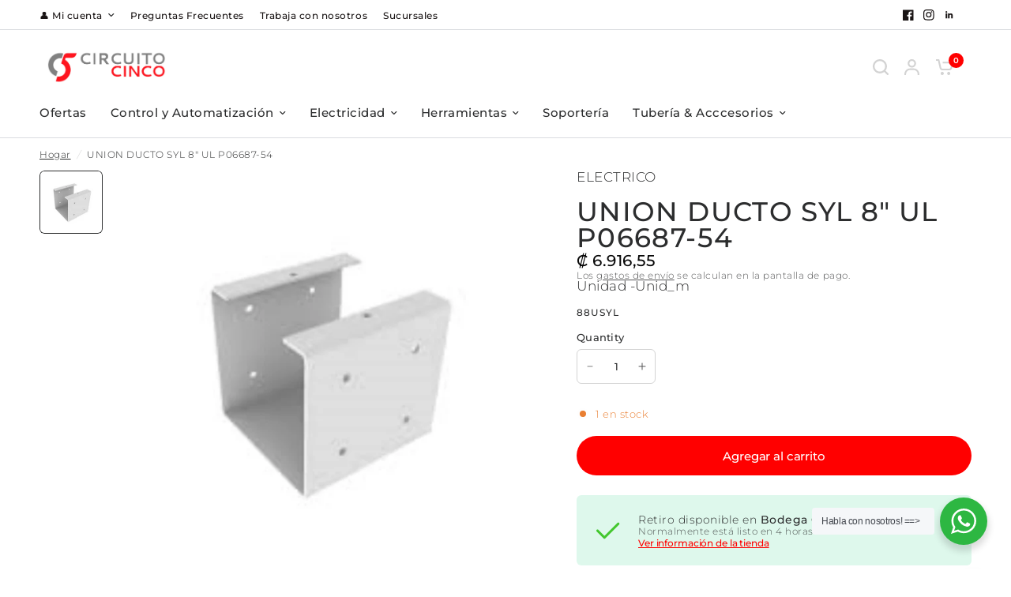

--- FILE ---
content_type: text/html; charset=utf-8
request_url: https://www.circuitocinco.com/products/union-ducto-syl-8-ul-p06687-54
body_size: 29360
content:
<!doctype html><html class="no-js" lang="es" dir="ltr">
<head>


<!-- Google tag (gtag.js) -->
<script async src="https://www.googletagmanager.com/gtag/js?id=AW-757107918">
</script>
<script>
  window.dataLayer = window.dataLayer || [];
  function gtag(){dataLayer.push(arguments);}
  gtag('js', new Date());

  gtag('config', 'AW-757107918');
</script>  
<!-- Google tag (gtag.js) event - delayed navigation helper -->
<script>
  // Helper function to delay opening a URL until a gtag event is sent.
  // Call it in response to an action that should navigate to a URL.
  function gtagSendEvent(url) {
    var callback = function () {
      if (typeof url === 'string') {
        window.location = url;
      }
    };
    gtag('event', 'conversion_event_purchase', {
      'event_callback': callback,
      'event_timeout': 2000,
      // <event_parameters>
    });
    return false;
  }
</script>
	<meta charset="utf-8">
	<meta http-equiv="X-UA-Compatible" content="IE=edge,chrome=1">
	<meta name="viewport" content="width=device-width, initial-scale=1, maximum-scale=5, viewport-fit=cover">
	<meta name="theme-color" content="#ffffff">
  <!-- Google Tag Manager -->
<script>(function(w,d,s,l,i){w[l]=w[l]||[];w[l].push({'gtm.start':
new Date().getTime(),event:'gtm.js'});var f=d.getElementsByTagName(s)[0],
j=d.createElement(s),dl=l!='dataLayer'?'&l='+l:'';j.async=true;j.src=
'https://www.googletagmanager.com/gtm.js?id='+i+dl;f.parentNode.insertBefore(j,f);
})(window,document,'script','dataLayer','GTM-5N6GBMHJ');</script>
<!-- End Google Tag Manager -->
	<link rel="canonical" href="https://www.circuitocinco.com/products/union-ducto-syl-8-ul-p06687-54">
	<link rel="preconnect" href="https://cdn.shopify.com" crossorigin>
	<link rel="preload" as="style" href="//www.circuitocinco.com/cdn/shop/t/3/assets/app.css?v=52761378110434918891697189379">
<link rel="preload" as="style" href="//www.circuitocinco.com/cdn/shop/t/3/assets/product-grid.css?v=26028238626766839871697189379">
<link rel="preload" as="style" href="//www.circuitocinco.com/cdn/shop/t/3/assets/product.css?v=140226403630665877891697189379">
<link rel="preload" as="image" href="//www.circuitocinco.com/cdn/shop/files/2460771000054727125_88USYL_20x_crop_center.png?v=1725914753" imagesrcset="//www.circuitocinco.com/cdn/shop/files/2460771000054727125_88USYL_375x_crop_center.png?v=1725914753 375w,//www.circuitocinco.com/cdn/shop/files/2460771000054727125_88USYL_640x_crop_center.png?v=1725914753 640w,//www.circuitocinco.com/cdn/shop/files/2460771000054727125_88USYL_960x_crop_center.png?v=1725914753 960w" imagesizes="auto">



<link rel="preload" as="script" href="//www.circuitocinco.com/cdn/shop/t/3/assets/animations.min.js?v=85537150597007260831697189379">

<link rel="preload" as="script" href="//www.circuitocinco.com/cdn/shop/t/3/assets/header.js?v=4554019800863480581697189379">
<link rel="preload" as="script" href="//www.circuitocinco.com/cdn/shop/t/3/assets/vendor.min.js?v=117897659646656267941697189379">
<link rel="preload" as="script" href="//www.circuitocinco.com/cdn/shop/t/3/assets/app.js?v=123756595805227336731697189379">

<script>
window.lazySizesConfig = window.lazySizesConfig || {};
window.lazySizesConfig.expand = 250;
window.lazySizesConfig.loadMode = 1;
window.lazySizesConfig.loadHidden = false;
</script>

<!-- Hotjar Tracking Code for https://shopy.social/ -->
<script>
    (function(h,o,t,j,a,r){
        h.hj=h.hj||function(){(h.hj.q=h.hj.q||[]).push(arguments)};
        h._hjSettings={hjid:3392762,hjsv:6};
        a=o.getElementsByTagName('head')[0];
        r=o.createElement('script');r.async=1;
        r.src=t+h._hjSettings.hjid+j+h._hjSettings.hjsv;
        a.appendChild(r);
    })(window,document,'https://static.hotjar.com/c/hotjar-','.js?sv=');
</script>
	

	<title>
	UNION DUCTO SYL 8&quot; UL P06687-54 &ndash; CircuitoCinco
	</title>

	
<link rel="preconnect" href="https://fonts.shopifycdn.com" crossorigin>

<meta property="og:site_name" content="CircuitoCinco">
<meta property="og:url" content="https://www.circuitocinco.com/products/union-ducto-syl-8-ul-p06687-54">
<meta property="og:title" content="UNION DUCTO SYL 8&quot; UL P06687-54">
<meta property="og:type" content="product">
<meta property="og:description" content="CENTRO DE SOLUCIONES ELÉCTRICAS, MECANICAS Y AUTOMATIZACIÓN"><meta property="og:image" content="http://www.circuitocinco.com/cdn/shop/files/2460771000054727125_88USYL.png?v=1725914753">
  <meta property="og:image:secure_url" content="https://www.circuitocinco.com/cdn/shop/files/2460771000054727125_88USYL.png?v=1725914753">
  <meta property="og:image:width" content="1080">
  <meta property="og:image:height" content="1080"><meta property="og:price:amount" content="6.916,55">
  <meta property="og:price:currency" content="CRC"><meta name="twitter:card" content="summary_large_image">
<meta name="twitter:title" content="UNION DUCTO SYL 8&quot; UL P06687-54">
<meta name="twitter:description" content="CENTRO DE SOLUCIONES ELÉCTRICAS, MECANICAS Y AUTOMATIZACIÓN">


	<link href="//www.circuitocinco.com/cdn/shop/t/3/assets/app.css?v=52761378110434918891697189379" rel="stylesheet" type="text/css" media="all" />
	<link href="//www.circuitocinco.com/cdn/shop/t/3/assets/product-grid.css?v=26028238626766839871697189379" rel="stylesheet" type="text/css" media="all" />

	<style data-shopify>
	@font-face {
  font-family: Montserrat;
  font-weight: 300;
  font-style: normal;
  font-display: swap;
  src: url("//www.circuitocinco.com/cdn/fonts/montserrat/montserrat_n3.29e699231893fd243e1620595067294bb067ba2a.woff2") format("woff2"),
       url("//www.circuitocinco.com/cdn/fonts/montserrat/montserrat_n3.64ed56f012a53c08a49d49bd7e0c8d2f46119150.woff") format("woff");
}

@font-face {
  font-family: Montserrat;
  font-weight: 500;
  font-style: normal;
  font-display: swap;
  src: url("//www.circuitocinco.com/cdn/fonts/montserrat/montserrat_n5.07ef3781d9c78c8b93c98419da7ad4fbeebb6635.woff2") format("woff2"),
       url("//www.circuitocinco.com/cdn/fonts/montserrat/montserrat_n5.adf9b4bd8b0e4f55a0b203cdd84512667e0d5e4d.woff") format("woff");
}

@font-face {
  font-family: Montserrat;
  font-weight: 600;
  font-style: normal;
  font-display: swap;
  src: url("//www.circuitocinco.com/cdn/fonts/montserrat/montserrat_n6.1326b3e84230700ef15b3a29fb520639977513e0.woff2") format("woff2"),
       url("//www.circuitocinco.com/cdn/fonts/montserrat/montserrat_n6.652f051080eb14192330daceed8cd53dfdc5ead9.woff") format("woff");
}

@font-face {
  font-family: Montserrat;
  font-weight: 300;
  font-style: italic;
  font-display: swap;
  src: url("//www.circuitocinco.com/cdn/fonts/montserrat/montserrat_i3.9cfee8ab0b9b229ed9a7652dff7d786e45a01df2.woff2") format("woff2"),
       url("//www.circuitocinco.com/cdn/fonts/montserrat/montserrat_i3.68df04ba4494b4612ed6f9bf46b6c06246fa2fa4.woff") format("woff");
}

@font-face {
  font-family: Montserrat;
  font-weight: 600;
  font-style: italic;
  font-display: swap;
  src: url("//www.circuitocinco.com/cdn/fonts/montserrat/montserrat_i6.e90155dd2f004112a61c0322d66d1f59dadfa84b.woff2") format("woff2"),
       url("//www.circuitocinco.com/cdn/fonts/montserrat/montserrat_i6.41470518d8e9d7f1bcdd29a447c2397e5393943f.woff") format("woff");
}

h1,h2,h3,h4,h5,h6,
	.h1,.h2,.h3,.h4,.h5,.h6,
	.logolink.text-logo,
	.heading-font,
	.h1-xlarge,
	.h1-large,
	blockquote p,
	blockquote span,
	.customer-addresses .my-address .address-index {
		font-style: normal;
		font-weight: 300;
		font-family: Montserrat, sans-serif;
	}
	body,
	.body-font,
	.thb-product-detail .product-title {
		font-style: normal;
		font-weight: 300;
		font-family: Montserrat, sans-serif;
	}
	:root {

		--font-body-scale: 1.0;
		--font-body-line-height-scale: 0.6;
		--font-body-letter-spacing: 0.03em;
		--font-heading-scale: 1.0;
		--font-heading-line-height-scale: 0.8;
		--font-heading-letter-spacing: 0.04em;
		--font-navigation-scale: 1.0;
		--font-product-price-scale: 1.1;
		--font-product-title-scale: 1.0;
		--font-product-title-line-height-scale: 1.0;
		--button-letter-spacing: -0.01em;

		--block-border-radius: 6px;
		--button-border-radius: 25px;
		--input-border-radius: 6px;--bg-body: #ffffff;
			--bg-body-rgb: 255,255,255;
			--bg-body-darken: #f7f7f7;
			--payment-terms-background-color: #ffffff;--color-body: #2c2d2e;
		  --color-body-rgb: 44,45,46;--color-heading: #191414;
		  --color-heading-rgb: 25,20,20;--color-accent: #ff0000;
			--color-accent-hover: #db0000;
			--color-accent-rgb: 255,0,0;--color-border: #DADCE0;--color-form-border: #D3D3D3;--color-drawer-bg: #ffffff;
			--color-drawer-bg-rgb: 255,255,255;--color-announcement-bar-text: #ffffff;--color-announcement-bar-bg: #ff0000;--color-secondary-menu-text: #191414;--color-secondary-menu-bg: #ffffff;--color-header-bg: #ffffff;
			--color-header-bg-rgb: 255,255,255;--color-header-text: #191414;
			--color-header-text-rgb: 25,20,20;--color-header-links: #2c2d2e;--color-header-links-hover: #ff0000;--color-header-icons: #D3D3D3;--color-header-border: #E2E2E2;--solid-button-background: #ff0000;
			--solid-button-background-hover: #db0000;--solid-button-label: #ffffff;--color-price: #080808;
			--color-price-rgb: 8,8,8;--color-price-discounted: #C62A32;--color-star: #FFAA47;--color-inventory-instock: #279A4B;--color-inventory-lowstock: #e97f32;--section-spacing-mobile: 55px;--section-spacing-desktop: 65px;--color-product-card-bg: #ffffff;--color-article-card-bg: #ffffff;--color-badge-text: #ffffff;--color-badge-sold-out: #6d6b6b;--color-badge-sale: #c62a32;--badge-corner-radius: 2px;--color-footer-heading: #FFFFFF;
			--color-footer-heading-rgb: 255,255,255;--color-footer-text: #dadce0;
			--color-footer-text-rgb: 218,220,224;--color-footer-link: #aaaeb6;--color-footer-link-hover: #FFFFFF;--color-footer-border: #868d94;
			--color-footer-border-rgb: 134,141,148;--color-footer-bg: #ff0000;}
</style>


	<script>
		window.theme = window.theme || {};
		theme = {
			settings: {
				money_with_currency_format:"₡ {{amount_with_comma_separator}}",
				cart_drawer:true},
			routes: {
				root_url: '/',
				cart_url: '/cart',
				cart_add_url: '/cart/add',
				search_url: '/search',
				cart_change_url: '/cart/change',
				cart_update_url: '/cart/update',
				predictive_search_url: '/search/suggest',
			},
			variantStrings: {
        addToCart: `Agregar al carrito`,
        soldOut: `Agotado`,
        unavailable: `No disponible`,
      },
			strings: {
				requiresTerms: `Debes aceptar los términos y condiciones para continuar`,
			}
		};
	</script>
	<script>window.performance && window.performance.mark && window.performance.mark('shopify.content_for_header.start');</script><meta name="facebook-domain-verification" content="pxc8mwfvkovuz6qfilwh5b056mb4k5">
<meta name="google-site-verification" content="BUSZR_2L4bGw__FmKUEBSAoNHXw9Rb0W4Vv1wjOQaJg">
<meta id="shopify-digital-wallet" name="shopify-digital-wallet" content="/71824245029/digital_wallets/dialog">
<link rel="alternate" type="application/json+oembed" href="https://www.circuitocinco.com/products/union-ducto-syl-8-ul-p06687-54.oembed">
<script async="async" src="/checkouts/internal/preloads.js?locale=es-CR"></script>
<script id="shopify-features" type="application/json">{"accessToken":"b7821157cc113cb5f648871d51b51846","betas":["rich-media-storefront-analytics"],"domain":"www.circuitocinco.com","predictiveSearch":true,"shopId":71824245029,"locale":"es"}</script>
<script>var Shopify = Shopify || {};
Shopify.shop = "circuitocinco.myshopify.com";
Shopify.locale = "es";
Shopify.currency = {"active":"CRC","rate":"1.0"};
Shopify.country = "CR";
Shopify.theme = {"name":"Tema Premium Jose Luis Lopez -- WPD","id":161411858725,"schema_name":"Vision","schema_version":"1.0.2","theme_store_id":null,"role":"main"};
Shopify.theme.handle = "null";
Shopify.theme.style = {"id":null,"handle":null};
Shopify.cdnHost = "www.circuitocinco.com/cdn";
Shopify.routes = Shopify.routes || {};
Shopify.routes.root = "/";</script>
<script type="module">!function(o){(o.Shopify=o.Shopify||{}).modules=!0}(window);</script>
<script>!function(o){function n(){var o=[];function n(){o.push(Array.prototype.slice.apply(arguments))}return n.q=o,n}var t=o.Shopify=o.Shopify||{};t.loadFeatures=n(),t.autoloadFeatures=n()}(window);</script>
<script id="shop-js-analytics" type="application/json">{"pageType":"product"}</script>
<script defer="defer" async type="module" src="//www.circuitocinco.com/cdn/shopifycloud/shop-js/modules/v2/client.init-shop-cart-sync_-aut3ZVe.es.esm.js"></script>
<script defer="defer" async type="module" src="//www.circuitocinco.com/cdn/shopifycloud/shop-js/modules/v2/chunk.common_jR-HGkUL.esm.js"></script>
<script type="module">
  await import("//www.circuitocinco.com/cdn/shopifycloud/shop-js/modules/v2/client.init-shop-cart-sync_-aut3ZVe.es.esm.js");
await import("//www.circuitocinco.com/cdn/shopifycloud/shop-js/modules/v2/chunk.common_jR-HGkUL.esm.js");

  window.Shopify.SignInWithShop?.initShopCartSync?.({"fedCMEnabled":true,"windoidEnabled":true});

</script>
<script>(function() {
  var isLoaded = false;
  function asyncLoad() {
    if (isLoaded) return;
    isLoaded = true;
    var urls = ["https:\/\/cdn.chaty.app\/pixel.js?id=XdtuPKd2\u0026shop=circuitocinco.myshopify.com"];
    for (var i = 0; i < urls.length; i++) {
      var s = document.createElement('script');
      s.type = 'text/javascript';
      s.async = true;
      s.src = urls[i];
      var x = document.getElementsByTagName('script')[0];
      x.parentNode.insertBefore(s, x);
    }
  };
  if(window.attachEvent) {
    window.attachEvent('onload', asyncLoad);
  } else {
    window.addEventListener('load', asyncLoad, false);
  }
})();</script>
<script id="__st">var __st={"a":71824245029,"offset":-21600,"reqid":"2db0a33a-06d9-40c7-81d6-749096c4ec87-1769016435","pageurl":"www.circuitocinco.com\/products\/union-ducto-syl-8-ul-p06687-54","u":"d981f2522c12","p":"product","rtyp":"product","rid":8397889962277};</script>
<script>window.ShopifyPaypalV4VisibilityTracking = true;</script>
<script id="captcha-bootstrap">!function(){'use strict';const t='contact',e='account',n='new_comment',o=[[t,t],['blogs',n],['comments',n],[t,'customer']],c=[[e,'customer_login'],[e,'guest_login'],[e,'recover_customer_password'],[e,'create_customer']],r=t=>t.map((([t,e])=>`form[action*='/${t}']:not([data-nocaptcha='true']) input[name='form_type'][value='${e}']`)).join(','),a=t=>()=>t?[...document.querySelectorAll(t)].map((t=>t.form)):[];function s(){const t=[...o],e=r(t);return a(e)}const i='password',u='form_key',d=['recaptcha-v3-token','g-recaptcha-response','h-captcha-response',i],f=()=>{try{return window.sessionStorage}catch{return}},m='__shopify_v',_=t=>t.elements[u];function p(t,e,n=!1){try{const o=window.sessionStorage,c=JSON.parse(o.getItem(e)),{data:r}=function(t){const{data:e,action:n}=t;return t[m]||n?{data:e,action:n}:{data:t,action:n}}(c);for(const[e,n]of Object.entries(r))t.elements[e]&&(t.elements[e].value=n);n&&o.removeItem(e)}catch(o){console.error('form repopulation failed',{error:o})}}const l='form_type',E='cptcha';function T(t){t.dataset[E]=!0}const w=window,h=w.document,L='Shopify',v='ce_forms',y='captcha';let A=!1;((t,e)=>{const n=(g='f06e6c50-85a8-45c8-87d0-21a2b65856fe',I='https://cdn.shopify.com/shopifycloud/storefront-forms-hcaptcha/ce_storefront_forms_captcha_hcaptcha.v1.5.2.iife.js',D={infoText:'Protegido por hCaptcha',privacyText:'Privacidad',termsText:'Términos'},(t,e,n)=>{const o=w[L][v],c=o.bindForm;if(c)return c(t,g,e,D).then(n);var r;o.q.push([[t,g,e,D],n]),r=I,A||(h.body.append(Object.assign(h.createElement('script'),{id:'captcha-provider',async:!0,src:r})),A=!0)});var g,I,D;w[L]=w[L]||{},w[L][v]=w[L][v]||{},w[L][v].q=[],w[L][y]=w[L][y]||{},w[L][y].protect=function(t,e){n(t,void 0,e),T(t)},Object.freeze(w[L][y]),function(t,e,n,w,h,L){const[v,y,A,g]=function(t,e,n){const i=e?o:[],u=t?c:[],d=[...i,...u],f=r(d),m=r(i),_=r(d.filter((([t,e])=>n.includes(e))));return[a(f),a(m),a(_),s()]}(w,h,L),I=t=>{const e=t.target;return e instanceof HTMLFormElement?e:e&&e.form},D=t=>v().includes(t);t.addEventListener('submit',(t=>{const e=I(t);if(!e)return;const n=D(e)&&!e.dataset.hcaptchaBound&&!e.dataset.recaptchaBound,o=_(e),c=g().includes(e)&&(!o||!o.value);(n||c)&&t.preventDefault(),c&&!n&&(function(t){try{if(!f())return;!function(t){const e=f();if(!e)return;const n=_(t);if(!n)return;const o=n.value;o&&e.removeItem(o)}(t);const e=Array.from(Array(32),(()=>Math.random().toString(36)[2])).join('');!function(t,e){_(t)||t.append(Object.assign(document.createElement('input'),{type:'hidden',name:u})),t.elements[u].value=e}(t,e),function(t,e){const n=f();if(!n)return;const o=[...t.querySelectorAll(`input[type='${i}']`)].map((({name:t})=>t)),c=[...d,...o],r={};for(const[a,s]of new FormData(t).entries())c.includes(a)||(r[a]=s);n.setItem(e,JSON.stringify({[m]:1,action:t.action,data:r}))}(t,e)}catch(e){console.error('failed to persist form',e)}}(e),e.submit())}));const S=(t,e)=>{t&&!t.dataset[E]&&(n(t,e.some((e=>e===t))),T(t))};for(const o of['focusin','change'])t.addEventListener(o,(t=>{const e=I(t);D(e)&&S(e,y())}));const B=e.get('form_key'),M=e.get(l),P=B&&M;t.addEventListener('DOMContentLoaded',(()=>{const t=y();if(P)for(const e of t)e.elements[l].value===M&&p(e,B);[...new Set([...A(),...v().filter((t=>'true'===t.dataset.shopifyCaptcha))])].forEach((e=>S(e,t)))}))}(h,new URLSearchParams(w.location.search),n,t,e,['guest_login'])})(!0,!0)}();</script>
<script integrity="sha256-4kQ18oKyAcykRKYeNunJcIwy7WH5gtpwJnB7kiuLZ1E=" data-source-attribution="shopify.loadfeatures" defer="defer" src="//www.circuitocinco.com/cdn/shopifycloud/storefront/assets/storefront/load_feature-a0a9edcb.js" crossorigin="anonymous"></script>
<script data-source-attribution="shopify.dynamic_checkout.dynamic.init">var Shopify=Shopify||{};Shopify.PaymentButton=Shopify.PaymentButton||{isStorefrontPortableWallets:!0,init:function(){window.Shopify.PaymentButton.init=function(){};var t=document.createElement("script");t.src="https://www.circuitocinco.com/cdn/shopifycloud/portable-wallets/latest/portable-wallets.es.js",t.type="module",document.head.appendChild(t)}};
</script>
<script data-source-attribution="shopify.dynamic_checkout.buyer_consent">
  function portableWalletsHideBuyerConsent(e){var t=document.getElementById("shopify-buyer-consent"),n=document.getElementById("shopify-subscription-policy-button");t&&n&&(t.classList.add("hidden"),t.setAttribute("aria-hidden","true"),n.removeEventListener("click",e))}function portableWalletsShowBuyerConsent(e){var t=document.getElementById("shopify-buyer-consent"),n=document.getElementById("shopify-subscription-policy-button");t&&n&&(t.classList.remove("hidden"),t.removeAttribute("aria-hidden"),n.addEventListener("click",e))}window.Shopify?.PaymentButton&&(window.Shopify.PaymentButton.hideBuyerConsent=portableWalletsHideBuyerConsent,window.Shopify.PaymentButton.showBuyerConsent=portableWalletsShowBuyerConsent);
</script>
<script data-source-attribution="shopify.dynamic_checkout.cart.bootstrap">document.addEventListener("DOMContentLoaded",(function(){function t(){return document.querySelector("shopify-accelerated-checkout-cart, shopify-accelerated-checkout")}if(t())Shopify.PaymentButton.init();else{new MutationObserver((function(e,n){t()&&(Shopify.PaymentButton.init(),n.disconnect())})).observe(document.body,{childList:!0,subtree:!0})}}));
</script>

<script>window.performance && window.performance.mark && window.performance.mark('shopify.content_for_header.end');</script> <!-- Header hook for plugins -->

	<script>document.documentElement.className = document.documentElement.className.replace('no-js', 'js');</script>

  <!-- "snippets/shogun-head.liquid" was not rendered, the associated app was uninstalled -->
  

<link href="https://monorail-edge.shopifysvc.com" rel="dns-prefetch">
<script>(function(){if ("sendBeacon" in navigator && "performance" in window) {try {var session_token_from_headers = performance.getEntriesByType('navigation')[0].serverTiming.find(x => x.name == '_s').description;} catch {var session_token_from_headers = undefined;}var session_cookie_matches = document.cookie.match(/_shopify_s=([^;]*)/);var session_token_from_cookie = session_cookie_matches && session_cookie_matches.length === 2 ? session_cookie_matches[1] : "";var session_token = session_token_from_headers || session_token_from_cookie || "";function handle_abandonment_event(e) {var entries = performance.getEntries().filter(function(entry) {return /monorail-edge.shopifysvc.com/.test(entry.name);});if (!window.abandonment_tracked && entries.length === 0) {window.abandonment_tracked = true;var currentMs = Date.now();var navigation_start = performance.timing.navigationStart;var payload = {shop_id: 71824245029,url: window.location.href,navigation_start,duration: currentMs - navigation_start,session_token,page_type: "product"};window.navigator.sendBeacon("https://monorail-edge.shopifysvc.com/v1/produce", JSON.stringify({schema_id: "online_store_buyer_site_abandonment/1.1",payload: payload,metadata: {event_created_at_ms: currentMs,event_sent_at_ms: currentMs}}));}}window.addEventListener('pagehide', handle_abandonment_event);}}());</script>
<script id="web-pixels-manager-setup">(function e(e,d,r,n,o){if(void 0===o&&(o={}),!Boolean(null===(a=null===(i=window.Shopify)||void 0===i?void 0:i.analytics)||void 0===a?void 0:a.replayQueue)){var i,a;window.Shopify=window.Shopify||{};var t=window.Shopify;t.analytics=t.analytics||{};var s=t.analytics;s.replayQueue=[],s.publish=function(e,d,r){return s.replayQueue.push([e,d,r]),!0};try{self.performance.mark("wpm:start")}catch(e){}var l=function(){var e={modern:/Edge?\/(1{2}[4-9]|1[2-9]\d|[2-9]\d{2}|\d{4,})\.\d+(\.\d+|)|Firefox\/(1{2}[4-9]|1[2-9]\d|[2-9]\d{2}|\d{4,})\.\d+(\.\d+|)|Chrom(ium|e)\/(9{2}|\d{3,})\.\d+(\.\d+|)|(Maci|X1{2}).+ Version\/(15\.\d+|(1[6-9]|[2-9]\d|\d{3,})\.\d+)([,.]\d+|)( \(\w+\)|)( Mobile\/\w+|) Safari\/|Chrome.+OPR\/(9{2}|\d{3,})\.\d+\.\d+|(CPU[ +]OS|iPhone[ +]OS|CPU[ +]iPhone|CPU IPhone OS|CPU iPad OS)[ +]+(15[._]\d+|(1[6-9]|[2-9]\d|\d{3,})[._]\d+)([._]\d+|)|Android:?[ /-](13[3-9]|1[4-9]\d|[2-9]\d{2}|\d{4,})(\.\d+|)(\.\d+|)|Android.+Firefox\/(13[5-9]|1[4-9]\d|[2-9]\d{2}|\d{4,})\.\d+(\.\d+|)|Android.+Chrom(ium|e)\/(13[3-9]|1[4-9]\d|[2-9]\d{2}|\d{4,})\.\d+(\.\d+|)|SamsungBrowser\/([2-9]\d|\d{3,})\.\d+/,legacy:/Edge?\/(1[6-9]|[2-9]\d|\d{3,})\.\d+(\.\d+|)|Firefox\/(5[4-9]|[6-9]\d|\d{3,})\.\d+(\.\d+|)|Chrom(ium|e)\/(5[1-9]|[6-9]\d|\d{3,})\.\d+(\.\d+|)([\d.]+$|.*Safari\/(?![\d.]+ Edge\/[\d.]+$))|(Maci|X1{2}).+ Version\/(10\.\d+|(1[1-9]|[2-9]\d|\d{3,})\.\d+)([,.]\d+|)( \(\w+\)|)( Mobile\/\w+|) Safari\/|Chrome.+OPR\/(3[89]|[4-9]\d|\d{3,})\.\d+\.\d+|(CPU[ +]OS|iPhone[ +]OS|CPU[ +]iPhone|CPU IPhone OS|CPU iPad OS)[ +]+(10[._]\d+|(1[1-9]|[2-9]\d|\d{3,})[._]\d+)([._]\d+|)|Android:?[ /-](13[3-9]|1[4-9]\d|[2-9]\d{2}|\d{4,})(\.\d+|)(\.\d+|)|Mobile Safari.+OPR\/([89]\d|\d{3,})\.\d+\.\d+|Android.+Firefox\/(13[5-9]|1[4-9]\d|[2-9]\d{2}|\d{4,})\.\d+(\.\d+|)|Android.+Chrom(ium|e)\/(13[3-9]|1[4-9]\d|[2-9]\d{2}|\d{4,})\.\d+(\.\d+|)|Android.+(UC? ?Browser|UCWEB|U3)[ /]?(15\.([5-9]|\d{2,})|(1[6-9]|[2-9]\d|\d{3,})\.\d+)\.\d+|SamsungBrowser\/(5\.\d+|([6-9]|\d{2,})\.\d+)|Android.+MQ{2}Browser\/(14(\.(9|\d{2,})|)|(1[5-9]|[2-9]\d|\d{3,})(\.\d+|))(\.\d+|)|K[Aa][Ii]OS\/(3\.\d+|([4-9]|\d{2,})\.\d+)(\.\d+|)/},d=e.modern,r=e.legacy,n=navigator.userAgent;return n.match(d)?"modern":n.match(r)?"legacy":"unknown"}(),u="modern"===l?"modern":"legacy",c=(null!=n?n:{modern:"",legacy:""})[u],f=function(e){return[e.baseUrl,"/wpm","/b",e.hashVersion,"modern"===e.buildTarget?"m":"l",".js"].join("")}({baseUrl:d,hashVersion:r,buildTarget:u}),m=function(e){var d=e.version,r=e.bundleTarget,n=e.surface,o=e.pageUrl,i=e.monorailEndpoint;return{emit:function(e){var a=e.status,t=e.errorMsg,s=(new Date).getTime(),l=JSON.stringify({metadata:{event_sent_at_ms:s},events:[{schema_id:"web_pixels_manager_load/3.1",payload:{version:d,bundle_target:r,page_url:o,status:a,surface:n,error_msg:t},metadata:{event_created_at_ms:s}}]});if(!i)return console&&console.warn&&console.warn("[Web Pixels Manager] No Monorail endpoint provided, skipping logging."),!1;try{return self.navigator.sendBeacon.bind(self.navigator)(i,l)}catch(e){}var u=new XMLHttpRequest;try{return u.open("POST",i,!0),u.setRequestHeader("Content-Type","text/plain"),u.send(l),!0}catch(e){return console&&console.warn&&console.warn("[Web Pixels Manager] Got an unhandled error while logging to Monorail."),!1}}}}({version:r,bundleTarget:l,surface:e.surface,pageUrl:self.location.href,monorailEndpoint:e.monorailEndpoint});try{o.browserTarget=l,function(e){var d=e.src,r=e.async,n=void 0===r||r,o=e.onload,i=e.onerror,a=e.sri,t=e.scriptDataAttributes,s=void 0===t?{}:t,l=document.createElement("script"),u=document.querySelector("head"),c=document.querySelector("body");if(l.async=n,l.src=d,a&&(l.integrity=a,l.crossOrigin="anonymous"),s)for(var f in s)if(Object.prototype.hasOwnProperty.call(s,f))try{l.dataset[f]=s[f]}catch(e){}if(o&&l.addEventListener("load",o),i&&l.addEventListener("error",i),u)u.appendChild(l);else{if(!c)throw new Error("Did not find a head or body element to append the script");c.appendChild(l)}}({src:f,async:!0,onload:function(){if(!function(){var e,d;return Boolean(null===(d=null===(e=window.Shopify)||void 0===e?void 0:e.analytics)||void 0===d?void 0:d.initialized)}()){var d=window.webPixelsManager.init(e)||void 0;if(d){var r=window.Shopify.analytics;r.replayQueue.forEach((function(e){var r=e[0],n=e[1],o=e[2];d.publishCustomEvent(r,n,o)})),r.replayQueue=[],r.publish=d.publishCustomEvent,r.visitor=d.visitor,r.initialized=!0}}},onerror:function(){return m.emit({status:"failed",errorMsg:"".concat(f," has failed to load")})},sri:function(e){var d=/^sha384-[A-Za-z0-9+/=]+$/;return"string"==typeof e&&d.test(e)}(c)?c:"",scriptDataAttributes:o}),m.emit({status:"loading"})}catch(e){m.emit({status:"failed",errorMsg:(null==e?void 0:e.message)||"Unknown error"})}}})({shopId: 71824245029,storefrontBaseUrl: "https://www.circuitocinco.com",extensionsBaseUrl: "https://extensions.shopifycdn.com/cdn/shopifycloud/web-pixels-manager",monorailEndpoint: "https://monorail-edge.shopifysvc.com/unstable/produce_batch",surface: "storefront-renderer",enabledBetaFlags: ["2dca8a86"],webPixelsConfigList: [{"id":"876413221","configuration":"{\"config\":\"{\\\"pixel_id\\\":\\\"G-GVJV40LG23\\\",\\\"google_tag_ids\\\":[\\\"G-GVJV40LG23\\\",\\\"AW-16926470246\\\",\\\"GT-NGJW6RPL\\\"],\\\"target_country\\\":\\\"CR\\\",\\\"gtag_events\\\":[{\\\"type\\\":\\\"begin_checkout\\\",\\\"action_label\\\":[\\\"G-GVJV40LG23\\\",\\\"AW-16926470246\\\/nVJACOmQ7qkaEObglYc_\\\"]},{\\\"type\\\":\\\"search\\\",\\\"action_label\\\":[\\\"G-GVJV40LG23\\\",\\\"AW-16926470246\\\/R1ruCM-R7qkaEObglYc_\\\"]},{\\\"type\\\":\\\"view_item\\\",\\\"action_label\\\":[\\\"G-GVJV40LG23\\\",\\\"AW-16926470246\\\/ighnCMyR7qkaEObglYc_\\\",\\\"MC-DQE79Y6V1J\\\"]},{\\\"type\\\":\\\"purchase\\\",\\\"action_label\\\":[\\\"G-GVJV40LG23\\\",\\\"AW-16926470246\\\/iLoFCO6P7qkaEObglYc_\\\",\\\"MC-DQE79Y6V1J\\\"]},{\\\"type\\\":\\\"page_view\\\",\\\"action_label\\\":[\\\"G-GVJV40LG23\\\",\\\"AW-16926470246\\\/N7icCO-Q7qkaEObglYc_\\\",\\\"MC-DQE79Y6V1J\\\"]},{\\\"type\\\":\\\"add_payment_info\\\",\\\"action_label\\\":[\\\"G-GVJV40LG23\\\",\\\"AW-16926470246\\\/nXr5CNKR7qkaEObglYc_\\\"]},{\\\"type\\\":\\\"add_to_cart\\\",\\\"action_label\\\":[\\\"G-GVJV40LG23\\\",\\\"AW-16926470246\\\/rhMpCOyQ7qkaEObglYc_\\\"]}],\\\"enable_monitoring_mode\\\":false}\"}","eventPayloadVersion":"v1","runtimeContext":"OPEN","scriptVersion":"b2a88bafab3e21179ed38636efcd8a93","type":"APP","apiClientId":1780363,"privacyPurposes":[],"dataSharingAdjustments":{"protectedCustomerApprovalScopes":["read_customer_address","read_customer_email","read_customer_name","read_customer_personal_data","read_customer_phone"]}},{"id":"290259237","configuration":"{\"pixel_id\":\"418448430751204\",\"pixel_type\":\"facebook_pixel\",\"metaapp_system_user_token\":\"-\"}","eventPayloadVersion":"v1","runtimeContext":"OPEN","scriptVersion":"ca16bc87fe92b6042fbaa3acc2fbdaa6","type":"APP","apiClientId":2329312,"privacyPurposes":["ANALYTICS","MARKETING","SALE_OF_DATA"],"dataSharingAdjustments":{"protectedCustomerApprovalScopes":["read_customer_address","read_customer_email","read_customer_name","read_customer_personal_data","read_customer_phone"]}},{"id":"shopify-app-pixel","configuration":"{}","eventPayloadVersion":"v1","runtimeContext":"STRICT","scriptVersion":"0450","apiClientId":"shopify-pixel","type":"APP","privacyPurposes":["ANALYTICS","MARKETING"]},{"id":"shopify-custom-pixel","eventPayloadVersion":"v1","runtimeContext":"LAX","scriptVersion":"0450","apiClientId":"shopify-pixel","type":"CUSTOM","privacyPurposes":["ANALYTICS","MARKETING"]}],isMerchantRequest: false,initData: {"shop":{"name":"CircuitoCinco","paymentSettings":{"currencyCode":"CRC"},"myshopifyDomain":"circuitocinco.myshopify.com","countryCode":"CR","storefrontUrl":"https:\/\/www.circuitocinco.com"},"customer":null,"cart":null,"checkout":null,"productVariants":[{"price":{"amount":6916.55,"currencyCode":"CRC"},"product":{"title":"UNION DUCTO SYL 8\" UL P06687-54","vendor":"ELECTRICO","id":"8397889962277","untranslatedTitle":"UNION DUCTO SYL 8\" UL P06687-54","url":"\/products\/union-ducto-syl-8-ul-p06687-54","type":"Aeroductos"},"id":"45521522295077","image":{"src":"\/\/www.circuitocinco.com\/cdn\/shop\/files\/2460771000054727125_88USYL.png?v=1725914753"},"sku":"88USYL","title":"Default Title","untranslatedTitle":"Default Title"}],"purchasingCompany":null},},"https://www.circuitocinco.com/cdn","fcfee988w5aeb613cpc8e4bc33m6693e112",{"modern":"","legacy":""},{"shopId":"71824245029","storefrontBaseUrl":"https:\/\/www.circuitocinco.com","extensionBaseUrl":"https:\/\/extensions.shopifycdn.com\/cdn\/shopifycloud\/web-pixels-manager","surface":"storefront-renderer","enabledBetaFlags":"[\"2dca8a86\"]","isMerchantRequest":"false","hashVersion":"fcfee988w5aeb613cpc8e4bc33m6693e112","publish":"custom","events":"[[\"page_viewed\",{}],[\"product_viewed\",{\"productVariant\":{\"price\":{\"amount\":6916.55,\"currencyCode\":\"CRC\"},\"product\":{\"title\":\"UNION DUCTO SYL 8\\\" UL P06687-54\",\"vendor\":\"ELECTRICO\",\"id\":\"8397889962277\",\"untranslatedTitle\":\"UNION DUCTO SYL 8\\\" UL P06687-54\",\"url\":\"\/products\/union-ducto-syl-8-ul-p06687-54\",\"type\":\"Aeroductos\"},\"id\":\"45521522295077\",\"image\":{\"src\":\"\/\/www.circuitocinco.com\/cdn\/shop\/files\/2460771000054727125_88USYL.png?v=1725914753\"},\"sku\":\"88USYL\",\"title\":\"Default Title\",\"untranslatedTitle\":\"Default Title\"}}]]"});</script><script>
  window.ShopifyAnalytics = window.ShopifyAnalytics || {};
  window.ShopifyAnalytics.meta = window.ShopifyAnalytics.meta || {};
  window.ShopifyAnalytics.meta.currency = 'CRC';
  var meta = {"product":{"id":8397889962277,"gid":"gid:\/\/shopify\/Product\/8397889962277","vendor":"ELECTRICO","type":"Aeroductos","handle":"union-ducto-syl-8-ul-p06687-54","variants":[{"id":45521522295077,"price":691655,"name":"UNION DUCTO SYL 8\" UL P06687-54","public_title":null,"sku":"88USYL"}],"remote":false},"page":{"pageType":"product","resourceType":"product","resourceId":8397889962277,"requestId":"2db0a33a-06d9-40c7-81d6-749096c4ec87-1769016435"}};
  for (var attr in meta) {
    window.ShopifyAnalytics.meta[attr] = meta[attr];
  }
</script>
<script class="analytics">
  (function () {
    var customDocumentWrite = function(content) {
      var jquery = null;

      if (window.jQuery) {
        jquery = window.jQuery;
      } else if (window.Checkout && window.Checkout.$) {
        jquery = window.Checkout.$;
      }

      if (jquery) {
        jquery('body').append(content);
      }
    };

    var hasLoggedConversion = function(token) {
      if (token) {
        return document.cookie.indexOf('loggedConversion=' + token) !== -1;
      }
      return false;
    }

    var setCookieIfConversion = function(token) {
      if (token) {
        var twoMonthsFromNow = new Date(Date.now());
        twoMonthsFromNow.setMonth(twoMonthsFromNow.getMonth() + 2);

        document.cookie = 'loggedConversion=' + token + '; expires=' + twoMonthsFromNow;
      }
    }

    var trekkie = window.ShopifyAnalytics.lib = window.trekkie = window.trekkie || [];
    if (trekkie.integrations) {
      return;
    }
    trekkie.methods = [
      'identify',
      'page',
      'ready',
      'track',
      'trackForm',
      'trackLink'
    ];
    trekkie.factory = function(method) {
      return function() {
        var args = Array.prototype.slice.call(arguments);
        args.unshift(method);
        trekkie.push(args);
        return trekkie;
      };
    };
    for (var i = 0; i < trekkie.methods.length; i++) {
      var key = trekkie.methods[i];
      trekkie[key] = trekkie.factory(key);
    }
    trekkie.load = function(config) {
      trekkie.config = config || {};
      trekkie.config.initialDocumentCookie = document.cookie;
      var first = document.getElementsByTagName('script')[0];
      var script = document.createElement('script');
      script.type = 'text/javascript';
      script.onerror = function(e) {
        var scriptFallback = document.createElement('script');
        scriptFallback.type = 'text/javascript';
        scriptFallback.onerror = function(error) {
                var Monorail = {
      produce: function produce(monorailDomain, schemaId, payload) {
        var currentMs = new Date().getTime();
        var event = {
          schema_id: schemaId,
          payload: payload,
          metadata: {
            event_created_at_ms: currentMs,
            event_sent_at_ms: currentMs
          }
        };
        return Monorail.sendRequest("https://" + monorailDomain + "/v1/produce", JSON.stringify(event));
      },
      sendRequest: function sendRequest(endpointUrl, payload) {
        // Try the sendBeacon API
        if (window && window.navigator && typeof window.navigator.sendBeacon === 'function' && typeof window.Blob === 'function' && !Monorail.isIos12()) {
          var blobData = new window.Blob([payload], {
            type: 'text/plain'
          });

          if (window.navigator.sendBeacon(endpointUrl, blobData)) {
            return true;
          } // sendBeacon was not successful

        } // XHR beacon

        var xhr = new XMLHttpRequest();

        try {
          xhr.open('POST', endpointUrl);
          xhr.setRequestHeader('Content-Type', 'text/plain');
          xhr.send(payload);
        } catch (e) {
          console.log(e);
        }

        return false;
      },
      isIos12: function isIos12() {
        return window.navigator.userAgent.lastIndexOf('iPhone; CPU iPhone OS 12_') !== -1 || window.navigator.userAgent.lastIndexOf('iPad; CPU OS 12_') !== -1;
      }
    };
    Monorail.produce('monorail-edge.shopifysvc.com',
      'trekkie_storefront_load_errors/1.1',
      {shop_id: 71824245029,
      theme_id: 161411858725,
      app_name: "storefront",
      context_url: window.location.href,
      source_url: "//www.circuitocinco.com/cdn/s/trekkie.storefront.cd680fe47e6c39ca5d5df5f0a32d569bc48c0f27.min.js"});

        };
        scriptFallback.async = true;
        scriptFallback.src = '//www.circuitocinco.com/cdn/s/trekkie.storefront.cd680fe47e6c39ca5d5df5f0a32d569bc48c0f27.min.js';
        first.parentNode.insertBefore(scriptFallback, first);
      };
      script.async = true;
      script.src = '//www.circuitocinco.com/cdn/s/trekkie.storefront.cd680fe47e6c39ca5d5df5f0a32d569bc48c0f27.min.js';
      first.parentNode.insertBefore(script, first);
    };
    trekkie.load(
      {"Trekkie":{"appName":"storefront","development":false,"defaultAttributes":{"shopId":71824245029,"isMerchantRequest":null,"themeId":161411858725,"themeCityHash":"8195739204252658600","contentLanguage":"es","currency":"CRC","eventMetadataId":"60d2b172-734a-426f-bdb6-52f3c92a4867"},"isServerSideCookieWritingEnabled":true,"monorailRegion":"shop_domain","enabledBetaFlags":["65f19447"]},"Session Attribution":{},"S2S":{"facebookCapiEnabled":true,"source":"trekkie-storefront-renderer","apiClientId":580111}}
    );

    var loaded = false;
    trekkie.ready(function() {
      if (loaded) return;
      loaded = true;

      window.ShopifyAnalytics.lib = window.trekkie;

      var originalDocumentWrite = document.write;
      document.write = customDocumentWrite;
      try { window.ShopifyAnalytics.merchantGoogleAnalytics.call(this); } catch(error) {};
      document.write = originalDocumentWrite;

      window.ShopifyAnalytics.lib.page(null,{"pageType":"product","resourceType":"product","resourceId":8397889962277,"requestId":"2db0a33a-06d9-40c7-81d6-749096c4ec87-1769016435","shopifyEmitted":true});

      var match = window.location.pathname.match(/checkouts\/(.+)\/(thank_you|post_purchase)/)
      var token = match? match[1]: undefined;
      if (!hasLoggedConversion(token)) {
        setCookieIfConversion(token);
        window.ShopifyAnalytics.lib.track("Viewed Product",{"currency":"CRC","variantId":45521522295077,"productId":8397889962277,"productGid":"gid:\/\/shopify\/Product\/8397889962277","name":"UNION DUCTO SYL 8\" UL P06687-54","price":"6916.55","sku":"88USYL","brand":"ELECTRICO","variant":null,"category":"Aeroductos","nonInteraction":true,"remote":false},undefined,undefined,{"shopifyEmitted":true});
      window.ShopifyAnalytics.lib.track("monorail:\/\/trekkie_storefront_viewed_product\/1.1",{"currency":"CRC","variantId":45521522295077,"productId":8397889962277,"productGid":"gid:\/\/shopify\/Product\/8397889962277","name":"UNION DUCTO SYL 8\" UL P06687-54","price":"6916.55","sku":"88USYL","brand":"ELECTRICO","variant":null,"category":"Aeroductos","nonInteraction":true,"remote":false,"referer":"https:\/\/www.circuitocinco.com\/products\/union-ducto-syl-8-ul-p06687-54"});
      }
    });


        var eventsListenerScript = document.createElement('script');
        eventsListenerScript.async = true;
        eventsListenerScript.src = "//www.circuitocinco.com/cdn/shopifycloud/storefront/assets/shop_events_listener-3da45d37.js";
        document.getElementsByTagName('head')[0].appendChild(eventsListenerScript);

})();</script>
<script
  defer
  src="https://www.circuitocinco.com/cdn/shopifycloud/perf-kit/shopify-perf-kit-3.0.4.min.js"
  data-application="storefront-renderer"
  data-shop-id="71824245029"
  data-render-region="gcp-us-central1"
  data-page-type="product"
  data-theme-instance-id="161411858725"
  data-theme-name="Vision"
  data-theme-version="1.0.2"
  data-monorail-region="shop_domain"
  data-resource-timing-sampling-rate="10"
  data-shs="true"
  data-shs-beacon="true"
  data-shs-export-with-fetch="true"
  data-shs-logs-sample-rate="1"
  data-shs-beacon-endpoint="https://www.circuitocinco.com/api/collect"
></script>
</head>
<body class="animations-true button-uppercase-false navigation-uppercase-false product-card-spacing-small article-card-spacing-large  template-product template-product">
	<a class="screen-reader-shortcut" href="#main-content"><!-- Google Tag Manager (noscript) -->
<noscript><iframe src="https://www.googletagmanager.com/ns.html?id=GTM-5N6GBMHJ"
height="0" width="0" style="display:none;visibility:hidden"></iframe></noscript>
<!-- End Google Tag Manager (noscript) -->Ir directamente al contenido</a>
	<div id="wrapper">
		<div class="header--sticky"></div>
		<!-- BEGIN sections: header-group -->
<div id="shopify-section-sections--21292609601829__announcement-bar" class="shopify-section shopify-section-group-header-group announcement-bar-section">
</div><div id="shopify-section-sections--21292609601829__header-secondary-menu" class="shopify-section shopify-section-group-header-group header-secondary-menu-section"><link href="//www.circuitocinco.com/cdn/shop/t/3/assets/subheader.css?v=128025504992942420351697189379" rel="stylesheet" type="text/css" media="all" /><aside class="subheader subheader-border--true">
	<div class="subheader--inner">
		<div class="subheader--left">
			<ul class="thb-full-menu" role="menubar"><li class="menu-item-has-children" data-item-title="👤 Mi cuenta">
						<a href="https://www.circuitocinco.com/account/login" title="👤 Mi cuenta">👤 Mi cuenta<svg width="8" height="6" viewBox="0 0 8 6" fill="none" xmlns="http://www.w3.org/2000/svg">
<path d="M6.75 1.5L3.75 4.5L0.75 1.5" stroke="var(--color-header-links, --color-accent)" stroke-width="1.1" stroke-linecap="round" stroke-linejoin="round"/>
</svg></a><ul class="sub-menu" tabindex="-1"><li class="" role="none" >
										<a href="https://www.circuitocinco.com/account/login" title="👤 Iniciar Sesión" role="menuitem">👤 Iniciar Sesión</a></li><li class="" role="none" >
										<a href="https://circuitocinco.myshopify.com/apps/wpdapp" title=" 🖊️ Crear Cuenta" role="menuitem"> 🖊️ Crear Cuenta</a></li></ul></li><li class="" >
						<a href="/pages/preguntas-frecuentes" title="Preguntas Frecuentes">Preguntas Frecuentes</a></li><li class="" >
						<a href="https://www.circuitocinco.com/a/careers" title="Trabaja con nosotros">Trabaja con nosotros</a></li><li class="" >
						<a href="/pages/sucursales" title="Sucursales">Sucursales</a></li></ul>
		</div>
		<div class="subheader--right"><ul class="social-links">
	
	<li><a href="https://www.facebook.com/circuitocincoC5/" class="social facebook" target="_blank" rel="noreferrer" title="Facebook"><svg aria-hidden="true" focusable="false" role="presentation" class="icon icon-facebook" viewBox="0 0 18 18">
  <path fill="var(--color-accent)" d="M16.42.61c.27 0 .5.1.69.28.19.2.28.42.28.7v15.44c0 .27-.1.5-.28.69a.94.94 0 01-.7.28h-4.39v-6.7h2.25l.31-2.65h-2.56v-1.7c0-.4.1-.72.28-.93.18-.2.5-.32 1-.32h1.37V3.35c-.6-.06-1.27-.1-2.01-.1-1.01 0-1.83.3-2.45.9-.62.6-.93 1.44-.93 2.53v1.97H7.04v2.65h2.24V18H.98c-.28 0-.5-.1-.7-.28a.94.94 0 01-.28-.7V1.59c0-.27.1-.5.28-.69a.94.94 0 01.7-.28h15.44z"/>
</svg></a></li>
	
	
	
	<li><a href="https://www.instagram.com/circuitocinco_cr/" class="social instagram" target="_blank" rel="noreferrer" title="Instagram"><svg aria-hidden="true" focusable="false" role="presentation" class="icon icon-instagram" viewBox="0 0 18 18">
  <path fill="var(--color-accent)" d="M8.77 1.58c2.34 0 2.62.01 3.54.05.86.04 1.32.18 1.63.3.41.17.7.35 1.01.66.3.3.5.6.65 1 .12.32.27.78.3 1.64.05.92.06 1.2.06 3.54s-.01 2.62-.05 3.54a4.79 4.79 0 01-.3 1.63c-.17.41-.35.7-.66 1.01-.3.3-.6.5-1.01.66-.31.12-.77.26-1.63.3-.92.04-1.2.05-3.54.05s-2.62 0-3.55-.05a4.79 4.79 0 01-1.62-.3c-.42-.16-.7-.35-1.01-.66-.31-.3-.5-.6-.66-1a4.87 4.87 0 01-.3-1.64c-.04-.92-.05-1.2-.05-3.54s0-2.62.05-3.54c.04-.86.18-1.32.3-1.63.16-.41.35-.7.66-1.01.3-.3.6-.5 1-.65.32-.12.78-.27 1.63-.3.93-.05 1.2-.06 3.55-.06zm0-1.58C6.39 0 6.09.01 5.15.05c-.93.04-1.57.2-2.13.4-.57.23-1.06.54-1.55 1.02C1 1.96.7 2.45.46 3.02c-.22.56-.37 1.2-.4 2.13C0 6.1 0 6.4 0 8.77s.01 2.68.05 3.61c.04.94.2 1.57.4 2.13.23.58.54 1.07 1.02 1.56.49.48.98.78 1.55 1.01.56.22 1.2.37 2.13.4.94.05 1.24.06 3.62.06 2.39 0 2.68-.01 3.62-.05.93-.04 1.57-.2 2.13-.41a4.27 4.27 0 001.55-1.01c.49-.49.79-.98 1.01-1.56.22-.55.37-1.19.41-2.13.04-.93.05-1.23.05-3.61 0-2.39 0-2.68-.05-3.62a6.47 6.47 0 00-.4-2.13 4.27 4.27 0 00-1.02-1.55A4.35 4.35 0 0014.52.46a6.43 6.43 0 00-2.13-.41A69 69 0 008.77 0z"/>
  <path fill="var(--color-accent)" d="M8.8 4a4.5 4.5 0 100 9 4.5 4.5 0 000-9zm0 7.43a2.92 2.92 0 110-5.85 2.92 2.92 0 010 5.85zM13.43 5a1.05 1.05 0 100-2.1 1.05 1.05 0 000 2.1z"/>
</svg></a></li>
	
	
	
	
	
	
	<li><a href="https://www.linkedin.com/company/circuitocinco" class="social linkedin" target="_blank" rel="noreferrer" title="Linkedin"><svg role="presentation" focusable="false" width="27" height="27" class="icon icon-linkedin" viewBox="0 0 24 24">
  <path fill-rule="evenodd" clip-rule="evenodd" d="M7.349 5.478a1.875 1.875 0 1 0-3.749 0 1.875 1.875 0 1 0 3.749 0ZM7.092 19.2H3.857V8.78h3.235V19.2ZM12.22 8.78H9.121V19.2h3.228v-5.154c0-1.36.257-2.676 1.94-2.676 1.658 0 1.68 1.554 1.68 2.763V19.2H19.2v-5.715c0-2.806-.605-4.963-3.877-4.963-1.573 0-2.629.863-3.06 1.683h-.044V8.78Z" fill="var(--color-accent)"/>
</svg></a></li>
	
	
</ul>
<div class="no-js-hidden"></div>
		</div>
	</div>
</aside>


</div><div id="shopify-section-sections--21292609601829__header" class="shopify-section shopify-section-group-header-group header-section"><theme-header id="header" class="header style5 header--shadow-small transparent--false header-sticky--active" style="--sticky-header-blur: px;--sticky-header-opacity: 0.0;">
	<div class="header--inner"><div class="thb-header-mobile-left">
	<details class="mobile-toggle-wrapper">
	<summary class="mobile-toggle">
		<span></span>
		<span></span>
		<span></span>
	</summary><nav id="mobile-menu" class="mobile-menu-drawer" role="dialog" tabindex="-1">
	<div class="mobile-menu-drawer--inner"><ul class="mobile-menu"><li><a href="/collections/ofertas" title="Ofertas">Ofertas</a></li><li><details class="link-container">
							<summary class="parent-link">Control y Automatización<span class="link-forward"><svg width="8" height="14" viewBox="0 0 8 14" fill="none" xmlns="http://www.w3.org/2000/svg">
<path d="M0.999999 13L7 7L1 1" stroke="var(--color-header-links, --color-accent)" stroke-width="1.3" stroke-linecap="round" stroke-linejoin="round"/>
</svg></span></summary>
							<ul class="sub-menu">
								<li class="parent-link-back">
									<button class="parent-link-back--button"><span><svg width="6" height="10" viewBox="0 0 6 10" fill="none" xmlns="http://www.w3.org/2000/svg">
<path d="M5 9L1 5L5 1" stroke="var(--color-header-links, --color-accent)" stroke-width="1.3" stroke-linecap="round" stroke-linejoin="round"/>
</svg></span> Control y Automatización</button>
								</li><li><a href="/collections/alarmas" title="Alarmas">Alarmas</a></li><li><a href="/collections/analizador-energia" title="Analizador Energía">Analizador Energía</a></li><li><a href="/collections/arrancadores-y-variadores" title="Arrancadores y Variadores">Arrancadores y Variadores</a></li><li><a href="/collections/botoneria-luz-piloto" title="Botonería - Luz Piloto">Botonería - Luz Piloto</a></li><li><a href="/collections/contactores" title="Contactores">Contactores</a></li><li><a href="/collections/controladores-programables-plc" title="Controladores Programables (PCL)">Controladores Programables (PCL)</a></li><li><a href="/collections/disyuntores-automatizacion" title="Disyuntores Automatización">Disyuntores Automatización</a></li><li><a href="/collections/fuentes-de-poder" title="Fuentes de Poder">Fuentes de Poder</a></li><li><a href="/collections/guardamotor" title="Guardamotor">Guardamotor</a></li><li><a href="/collections/hmi" title="HMI">HMI</a></li><li><a href="/collections/rele" title="Relé">Relé</a></li><li><a href="/collections/sensores" title="Sensores">Sensores</a></li></ul>
						</details></li><li><details class="link-container">
							<summary class="parent-link">Electricidad<span class="link-forward"><svg width="8" height="14" viewBox="0 0 8 14" fill="none" xmlns="http://www.w3.org/2000/svg">
<path d="M0.999999 13L7 7L1 1" stroke="var(--color-header-links, --color-accent)" stroke-width="1.3" stroke-linecap="round" stroke-linejoin="round"/>
</svg></span></summary>
							<ul class="sub-menu">
								<li class="parent-link-back">
									<button class="parent-link-back--button"><span><svg width="6" height="10" viewBox="0 0 6 10" fill="none" xmlns="http://www.w3.org/2000/svg">
<path d="M5 9L1 5L5 1" stroke="var(--color-header-links, --color-accent)" stroke-width="1.3" stroke-linecap="round" stroke-linejoin="round"/>
</svg></span> Electricidad</button>
								</li><li><a href="/collections/iluminacion" title="Iluminación">Iluminación</a></li><li><a href="/collections/plaqueria-tomacorrientes-apagadores" title="Plaquería - Tomacorrientres - Apagadores">Plaquería - Tomacorrientres - Apagadores</a></li><li><a href="/collections/cable-cobre-1" title="Cable Cobre">Cable Cobre</a></li><li><a href="/collections/cable-aluminio" title="Cable Aluminio">Cable Aluminio</a></li><li><a href="/collections/cable-armado-cobre" title="Cable Armado Cobre">Cable Armado Cobre</a></li><li><a href="/collections/conectores" title="Conectores">Conectores</a></li><li><a href="/collections/disyuntores" title="Disyuntores">Disyuntores</a></li><li><a href="/collections/modulo-de-medidores" title="Módulo de Medidores">Módulo de Medidores</a></li><li><a href="/collections/tapes-y-cintas-electricas" title="Tapes y Cintas Eléctricas">Tapes y Cintas Eléctricas</a></li></ul>
						</details></li><li><details class="link-container">
							<summary class="parent-link">Herramientas<span class="link-forward"><svg width="8" height="14" viewBox="0 0 8 14" fill="none" xmlns="http://www.w3.org/2000/svg">
<path d="M0.999999 13L7 7L1 1" stroke="var(--color-header-links, --color-accent)" stroke-width="1.3" stroke-linecap="round" stroke-linejoin="round"/>
</svg></span></summary>
							<ul class="sub-menu">
								<li class="parent-link-back">
									<button class="parent-link-back--button"><span><svg width="6" height="10" viewBox="0 0 6 10" fill="none" xmlns="http://www.w3.org/2000/svg">
<path d="M5 9L1 5L5 1" stroke="var(--color-header-links, --color-accent)" stroke-width="1.3" stroke-linecap="round" stroke-linejoin="round"/>
</svg></span> Herramientas</button>
								</li><li><a href="/collections/herramientas-manuales" title="Herramientas Manuales">Herramientas Manuales</a></li></ul>
						</details></li><li><a href="/collections/soporteria" title="Soportería">Soportería</a></li><li><details class="link-container">
							<summary class="parent-link">Tubería & Acccesorios<span class="link-forward"><svg width="8" height="14" viewBox="0 0 8 14" fill="none" xmlns="http://www.w3.org/2000/svg">
<path d="M0.999999 13L7 7L1 1" stroke="var(--color-header-links, --color-accent)" stroke-width="1.3" stroke-linecap="round" stroke-linejoin="round"/>
</svg></span></summary>
							<ul class="sub-menu">
								<li class="parent-link-back">
									<button class="parent-link-back--button"><span><svg width="6" height="10" viewBox="0 0 6 10" fill="none" xmlns="http://www.w3.org/2000/svg">
<path d="M5 9L1 5L5 1" stroke="var(--color-header-links, --color-accent)" stroke-width="1.3" stroke-linecap="round" stroke-linejoin="round"/>
</svg></span> Tubería & Acccesorios</button>
								</li><li><a href="/collections/emt-accesorios" title="EMT - Accesorios">EMT - Accesorios</a></li><li><a href="/collections/tuberia-emt" title="Tubería EMT">Tubería EMT</a></li></ul>
						</details></li></ul><ul class="mobile-secondary-menu"><li class="">
			    <a href="https://www.circuitocinco.com/account/login" title="👤 Mi cuenta">👤 Mi cuenta</a>
			  </li><li class="">
			    <a href="/pages/preguntas-frecuentes" title="Preguntas Frecuentes">Preguntas Frecuentes</a>
			  </li><li class="">
			    <a href="https://www.circuitocinco.com/a/careers" title="Trabaja con nosotros">Trabaja con nosotros</a>
			  </li><li class="">
			    <a href="/pages/sucursales" title="Sucursales">Sucursales</a>
			  </li></ul><div class="thb-mobile-menu-footer"><a class="thb-mobile-account-link" href="https://shopify.com/71824245029/account?locale=es&amp;region_country=CR" title="Acceso
"><svg width="19" height="20" viewBox="0 0 19 20" fill="none" xmlns="http://www.w3.org/2000/svg">
<path d="M9.47368 0C6.56842 0 4.21053 2.35789 4.21053 5.26316C4.21053 8.16842 6.56842 10.5263 9.47368 10.5263C12.3789 10.5263 14.7368 8.16842 14.7368 5.26316C14.7368 2.35789 12.3789 0 9.47368 0ZM9.47368 8.42105C7.72632 8.42105 6.31579 7.01053 6.31579 5.26316C6.31579 3.51579 7.72632 2.10526 9.47368 2.10526C11.2211 2.10526 12.6316 3.51579 12.6316 5.26316C12.6316 7.01053 11.2211 8.42105 9.47368 8.42105ZM18.9474 20V18.9474C18.9474 14.8737 15.6526 11.5789 11.5789 11.5789H7.36842C3.29474 11.5789 0 14.8737 0 18.9474V20H2.10526V18.9474C2.10526 16.0421 4.46316 13.6842 7.36842 13.6842H11.5789C14.4842 13.6842 16.8421 16.0421 16.8421 18.9474V20H18.9474Z" fill="var(--color-header-icons, --color-accent)"/>
</svg> Acceso
</a><div class="no-js-hidden"></div>
		</div>
	</div>
</nav>
<link rel="stylesheet" href="//www.circuitocinco.com/cdn/shop/t/3/assets/mobile-menu.css?v=172659563407549227671697189379" media="print" onload="this.media='all'">
<noscript><link href="//www.circuitocinco.com/cdn/shop/t/3/assets/mobile-menu.css?v=172659563407549227671697189379" rel="stylesheet" type="text/css" media="all" /></noscript>
</details>

</div>

	<a class="logolink" href="/">
		<img
			src="//www.circuitocinco.com/cdn/shop/files/Logo-Circuito-Cinco.png?v=1675865933"
			class="logoimg"
			alt="CircuitoCinco"
			width="1495"
			height="381"
		><img
			src="//www.circuitocinco.com/cdn/shop/files/Logo-Circuito-Cinco.png?v=1675865933"
			class="logoimg logoimg--light"
			alt="CircuitoCinco"
			width="1495"
			height="381"
		>
	</a>

<div class="thb-secondary-area thb-header-right">
	<a class="thb-secondary-area-item thb-quick-search" href="/search" title="Búsqueda"><svg width="20" height="20" viewBox="0 0 20 20" fill="none" xmlns="http://www.w3.org/2000/svg">
<path d="M8.97208 0C4.0309 0 0 4.03029 0 8.97187C0 13.9135 4.03038 17.9437 8.97208 17.9437C11.0258 17.9437 12.9198 17.249 14.4348 16.0808L18.0149 19.6608C18.4672 20.1131 19.209 20.1131 19.6608 19.6608C20.1131 19.2085 20.1131 18.476 19.6608 18.0238L16.0714 14.4438C17.2422 12.9282 17.9436 11.0281 17.9436 8.97187C17.9436 4.0308 13.9138 0 8.97208 0ZM8.97208 2.3152C12.6618 2.3152 15.6284 5.2817 15.6284 8.97135C15.6284 12.661 12.6618 15.6275 8.97208 15.6275C5.28235 15.6275 2.31578 12.661 2.31578 8.97135C2.31578 5.2817 5.28235 2.3152 8.97208 2.3152Z" fill="var(--color-header-icons, --color-accent)"/>
</svg></a><a class="thb-secondary-area-item thb-secondary-myaccount" href="https://shopify.com/71824245029/account?locale=es&amp;region_country=CR" title="Mi cuenta"><svg width="19" height="20" viewBox="0 0 19 20" fill="none" xmlns="http://www.w3.org/2000/svg">
<path d="M9.47368 0C6.56842 0 4.21053 2.35789 4.21053 5.26316C4.21053 8.16842 6.56842 10.5263 9.47368 10.5263C12.3789 10.5263 14.7368 8.16842 14.7368 5.26316C14.7368 2.35789 12.3789 0 9.47368 0ZM9.47368 8.42105C7.72632 8.42105 6.31579 7.01053 6.31579 5.26316C6.31579 3.51579 7.72632 2.10526 9.47368 2.10526C11.2211 2.10526 12.6316 3.51579 12.6316 5.26316C12.6316 7.01053 11.2211 8.42105 9.47368 8.42105ZM18.9474 20V18.9474C18.9474 14.8737 15.6526 11.5789 11.5789 11.5789H7.36842C3.29474 11.5789 0 14.8737 0 18.9474V20H2.10526V18.9474C2.10526 16.0421 4.46316 13.6842 7.36842 13.6842H11.5789C14.4842 13.6842 16.8421 16.0421 16.8421 18.9474V20H18.9474Z" fill="var(--color-header-icons, --color-accent)"/>
</svg></a><a class="thb-secondary-area-item thb-secondary-cart" href="/cart" id="cart-drawer-toggle"><div class="thb-secondary-item-icon"><svg width="24" height="20" viewBox="0 0 24 20" fill="none" xmlns="http://www.w3.org/2000/svg">
<path d="M10.974 17.9841C10.974 19.0977 10.0716 20 8.95805 20C7.84447 20 6.94214 19.0977 6.94214 17.9841C6.94214 16.8705 7.84447 15.9682 8.95805 15.9682C10.0716 15.9682 10.974 16.8705 10.974 17.9841Z" fill="var(--color-header-icons, --color-accent)"/>
<path d="M19.1436 17.9841C19.1436 19.0977 18.2413 20 17.1277 20C16.0141 20 15.1118 19.0977 15.1118 17.9841C15.1118 16.8705 16.0141 15.9682 17.1277 15.9682C18.2413 15.9682 19.1436 16.8705 19.1436 17.9841Z" fill="var(--color-header-icons, --color-accent)"/>
<path d="M22.0614 3.12997H9.51503V5.25199H20.7352L19.462 10.6631C19.3843 11.0141 19.1896 11.3286 18.9102 11.555C18.6307 11.7815 18.283 11.9065 17.9235 11.9098H9.22325C8.859 11.9122 8.50518 11.79 8.22003 11.5631C7.93536 11.3362 7.73689 11.0184 7.65826 10.6631L5.43015 0.822281C5.37615 0.588291 5.24447 0.379879 5.05643 0.230674C4.86885 0.0809966 4.63581 0 4.39566 0H0.947388V2.12202H3.54686L5.5893 11.1406C5.77166 11.9662 6.23206 12.7037 6.89377 13.2304C7.55548 13.7566 8.37776 14.0399 9.22325 14.0323H17.9235C18.7643 14.0342 19.5804 13.7481 20.2369 13.2223C20.8934 12.6966 21.3495 11.9619 21.5309 11.1411L23.0959 4.43018C23.1689 4.11519 23.0936 3.78363 22.8923 3.53069C22.6909 3.27776 22.385 3.12997 22.0614 3.12997Z" fill="var(--color-header-icons, --color-accent)"/>
</svg> <span class="thb-item-count">0</span></div></a>
</div>

<full-menu class="full-menu">
	<ul class="thb-full-menu" role="menubar"><li class="" >
		    <a href="/collections/ofertas" title="Ofertas">Ofertas</a></li><li class="menu-item-has-children" data-item-title="Control y Automatización">
		    <a href="/collections/control-y-automatizacion" title="Control y Automatización">Control y Automatización<svg width="8" height="6" viewBox="0 0 8 6" fill="none" xmlns="http://www.w3.org/2000/svg">
<path d="M6.75 1.5L3.75 4.5L0.75 1.5" stroke="var(--color-header-links, --color-accent)" stroke-width="1.1" stroke-linecap="round" stroke-linejoin="round"/>
</svg></a><ul class="sub-menu" tabindex="-1"><li class="" role="none" >
			          <a href="/collections/alarmas" title="Alarmas" role="menuitem">Alarmas</a></li><li class="" role="none" >
			          <a href="/collections/analizador-energia" title="Analizador Energía" role="menuitem">Analizador Energía</a></li><li class="" role="none" >
			          <a href="/collections/arrancadores-y-variadores" title="Arrancadores y Variadores" role="menuitem">Arrancadores y Variadores</a></li><li class="" role="none" >
			          <a href="/collections/botoneria-luz-piloto" title="Botonería - Luz Piloto" role="menuitem">Botonería - Luz Piloto</a></li><li class="" role="none" >
			          <a href="/collections/contactores" title="Contactores" role="menuitem">Contactores</a></li><li class="" role="none" >
			          <a href="/collections/controladores-programables-plc" title="Controladores Programables (PCL)" role="menuitem">Controladores Programables (PCL)</a></li><li class="" role="none" >
			          <a href="/collections/disyuntores-automatizacion" title="Disyuntores Automatización" role="menuitem">Disyuntores Automatización</a></li><li class="" role="none" >
			          <a href="/collections/fuentes-de-poder" title="Fuentes de Poder" role="menuitem">Fuentes de Poder</a></li><li class="" role="none" >
			          <a href="/collections/guardamotor" title="Guardamotor" role="menuitem">Guardamotor</a></li><li class="" role="none" >
			          <a href="/collections/hmi" title="HMI" role="menuitem">HMI</a></li><li class="" role="none" >
			          <a href="/collections/rele" title="Relé" role="menuitem">Relé</a></li><li class="" role="none" >
			          <a href="/collections/sensores" title="Sensores" role="menuitem">Sensores</a></li></ul></li><li class="menu-item-has-children" data-item-title="Electricidad">
		    <a href="/collections/electricidad" title="Electricidad">Electricidad<svg width="8" height="6" viewBox="0 0 8 6" fill="none" xmlns="http://www.w3.org/2000/svg">
<path d="M6.75 1.5L3.75 4.5L0.75 1.5" stroke="var(--color-header-links, --color-accent)" stroke-width="1.1" stroke-linecap="round" stroke-linejoin="round"/>
</svg></a><ul class="sub-menu" tabindex="-1"><li class="" role="none" >
			          <a href="/collections/iluminacion" title="Iluminación" role="menuitem">Iluminación</a></li><li class="" role="none" >
			          <a href="/collections/plaqueria-tomacorrientes-apagadores" title="Plaquería - Tomacorrientres - Apagadores" role="menuitem">Plaquería - Tomacorrientres - Apagadores</a></li><li class="" role="none" >
			          <a href="/collections/cable-cobre-1" title="Cable Cobre" role="menuitem">Cable Cobre</a></li><li class="" role="none" >
			          <a href="/collections/cable-aluminio" title="Cable Aluminio" role="menuitem">Cable Aluminio</a></li><li class="" role="none" >
			          <a href="/collections/cable-armado-cobre" title="Cable Armado Cobre" role="menuitem">Cable Armado Cobre</a></li><li class="" role="none" >
			          <a href="/collections/conectores" title="Conectores" role="menuitem">Conectores</a></li><li class="" role="none" >
			          <a href="/collections/disyuntores" title="Disyuntores" role="menuitem">Disyuntores</a></li><li class="" role="none" >
			          <a href="/collections/modulo-de-medidores" title="Módulo de Medidores" role="menuitem">Módulo de Medidores</a></li><li class="" role="none" >
			          <a href="/collections/tapes-y-cintas-electricas" title="Tapes y Cintas Eléctricas" role="menuitem">Tapes y Cintas Eléctricas</a></li></ul></li><li class="menu-item-has-children" data-item-title="Herramientas">
		    <a href="/collections/herramientas" title="Herramientas">Herramientas<svg width="8" height="6" viewBox="0 0 8 6" fill="none" xmlns="http://www.w3.org/2000/svg">
<path d="M6.75 1.5L3.75 4.5L0.75 1.5" stroke="var(--color-header-links, --color-accent)" stroke-width="1.1" stroke-linecap="round" stroke-linejoin="round"/>
</svg></a><ul class="sub-menu" tabindex="-1"><li class="" role="none" >
			          <a href="/collections/herramientas-manuales" title="Herramientas Manuales" role="menuitem">Herramientas Manuales</a></li></ul></li><li class="" >
		    <a href="/collections/soporteria" title="Soportería">Soportería</a></li><li class="menu-item-has-children" data-item-title="Tubería &amp; Acccesorios">
		    <a href="/collections/tuberias-accesorios" title="Tubería &amp; Acccesorios">Tubería & Acccesorios<svg width="8" height="6" viewBox="0 0 8 6" fill="none" xmlns="http://www.w3.org/2000/svg">
<path d="M6.75 1.5L3.75 4.5L0.75 1.5" stroke="var(--color-header-links, --color-accent)" stroke-width="1.1" stroke-linecap="round" stroke-linejoin="round"/>
</svg></a><ul class="sub-menu" tabindex="-1"><li class="" role="none" >
			          <a href="/collections/emt-accesorios" title="EMT - Accesorios" role="menuitem">EMT - Accesorios</a></li><li class="" role="none" >
			          <a href="/collections/tuberia-emt" title="Tubería EMT" role="menuitem">Tubería EMT</a></li></ul></li></ul>
</full-menu>


</div><style data-shopify>:root {
			--logo-height: 43px;
			--logo-height-mobile: 54px;
		}
		</style></theme-header><script src="//www.circuitocinco.com/cdn/shop/t/3/assets/header.js?v=4554019800863480581697189379" type="text/javascript"></script><script type="application/ld+json">
  {
    "@context": "http://schema.org",
    "@type": "Organization",
    "name": "CircuitoCinco",
    
      "logo": "https:\/\/www.circuitocinco.com\/cdn\/shop\/files\/Logo-Circuito-Cinco.png?v=1675865933\u0026width=1495",
    
    "sameAs": [
      "",
      "https:\/\/www.facebook.com\/circuitocincoC5\/",
      "",
      "https:\/\/www.instagram.com\/circuitocinco_cr\/",
      "",
      "",
      "",
      "https:\/\/www.linkedin.com\/company\/circuitocinco",
      ""
    ],
    "url": "https:\/\/www.circuitocinco.com"
  }
</script>
</div>
<!-- END sections: header-group -->
		<div role="main" id="main-content">
			<div id="shopify-section-template--21292615368997__shogun-helper" class="shopify-section">


<!-- "snippets/shogun-products.liquid" was not rendered, the associated app was uninstalled -->

</div><div id="shopify-section-template--21292615368997__shogun-above" class="shopify-section">




</div><div id="shopify-section-template--21292615368997__breadcrumbs" class="shopify-section breadcrumbs-section"><link href="//www.circuitocinco.com/cdn/shop/t/3/assets/breadcrumbs.css?v=130421153457583585591697189379" rel="stylesheet" type="text/css" media="all" /><div class="row">
	<div class="small-12 columns">
		<scroll-shadow>
			<nav class="breadcrumbs" aria-label="breadcrumbs">
			  <a href="/" title="Hogar">Hogar</a>
			  
				
				
			  
			    <i>/</i>
			    UNION DUCTO SYL 8" UL P06687-54
			  
			  
				
			  
				
				
			</nav>
		</scroll-shadow>
	</div>
</div>

</div><section id="shopify-section-template--21292615368997__main-product" class="shopify-section product-section">








    
    
    
    


<link href="//www.circuitocinco.com/cdn/shop/t/3/assets/product.css?v=140226403630665877891697189379" rel="stylesheet" type="text/css" media="all" /><div class="thb-product-detail product">
  <div class="row">
		<div class="small-12 columns">
			<div class="product-grid-container">
				<div class="product-gallery-sticky">
			    <div class="product-gallery-container thumbnails-left" id="MediaGallery-template--21292615368997__main-product">
						<div class="product-image-container">
			        <product-slider id="Product-Slider" class="product-images static-dots" data-captions="false" data-hide-variants="true"><div
										id="Slide-template--21292615368997__main-product-40164287643941"
										class="product-images__slide is-active  product-images__slide-item--variant"
										data-media-id="template--21292615368997__main-product-40164287643941"
		              >
										<div class="product-single__media product-single__media-image aspect-ratio aspect-ratio--square" id="Media-Thumbnails-template--21292615368997__main-product-40164287643941" style="--padding-bottom: 100%;"><a
												href="//www.circuitocinco.com/cdn/shop/files/2460771000054727125_88USYL.png?v=1725914753"
												class="product-single__media-zoom"
												data-msrc="//www.circuitocinco.com/cdn/shop/files/2460771000054727125_88USYL.png?v=1725914753&width=20"
												data-h="1080"
												data-w="1080"
												target="_blank"
												tabindex="-1"data-index="0"
											><svg width="20" height="20" viewBox="0 0 20 20" fill="none" xmlns="http://www.w3.org/2000/svg">
<path d="M13.125 3.75H16.25V6.875" stroke="var(--color-body)" stroke-width="1.3" stroke-linecap="round" stroke-linejoin="round"/>
<path d="M11.875 8.125L16.25 3.75" stroke="var(--color-body)" stroke-width="1.3" stroke-linecap="round" stroke-linejoin="round"/>
<path d="M6.875 16.25H3.75V13.125" stroke="var(--color-body)" stroke-width="1.3" stroke-linecap="round" stroke-linejoin="round"/>
<path d="M8.125 11.875L3.75 16.25" stroke="var(--color-body)" stroke-width="1.3" stroke-linecap="round" stroke-linejoin="round"/>
<path d="M16.25 13.125V16.25H13.125" stroke="var(--color-body)" stroke-width="1.3" stroke-linecap="round" stroke-linejoin="round"/>
<path d="M11.875 11.875L16.25 16.25" stroke="var(--color-body)" stroke-width="1.3" stroke-linecap="round" stroke-linejoin="round"/>
<path d="M3.75 6.875V3.75H6.875" stroke="var(--color-body)" stroke-width="1.3" stroke-linecap="round" stroke-linejoin="round"/>
<path d="M8.125 8.125L3.75 3.75" stroke="var(--color-body)" stroke-width="1.3" stroke-linecap="round" stroke-linejoin="round"/>
</svg></a>
<img class="lazyload " width="1080" height="1080" data-sizes="auto" src="//www.circuitocinco.com/cdn/shop/files/2460771000054727125_88USYL_20x20_crop_center.png?v=1725914753" data-srcset="//www.circuitocinco.com/cdn/shop/files/2460771000054727125_88USYL_345x345_crop_center.png?v=1725914753 345w,//www.circuitocinco.com/cdn/shop/files/2460771000054727125_88USYL_610x610_crop_center.png?v=1725914753 610w,//www.circuitocinco.com/cdn/shop/files/2460771000054727125_88USYL_1220x1220_crop_center.png?v=1725914753 1220w" alt=""  />
<noscript>
<img width="1080" height="1080" sizes="auto" src="//www.circuitocinco.com/cdn/shop/files/2460771000054727125_88USYL_345x345_crop_center.png?v=1725914753" srcset="//www.circuitocinco.com/cdn/shop/files/2460771000054727125_88USYL_345x345_crop_center.png?v=1725914753 345w,//www.circuitocinco.com/cdn/shop/files/2460771000054727125_88USYL_610x610_crop_center.png?v=1725914753 610w,//www.circuitocinco.com/cdn/shop/files/2460771000054727125_88USYL_1220x1220_crop_center.png?v=1725914753 1220w" alt="" loading="lazy"  />
</noscript>
</div>
		              </div></product-slider>
							<scroll-shadow>
								<div id="Product-Thumbnails" class="product-thumbnail-container" data-hide-variants="true"><div
											id="Thumb-template--21292615368997__main-product-40164287643941"
											class="product-thumbnail is-initial-selected product-images__slide-item--variant"
										>
<img class="lazyload " width="1080" height="1080" data-sizes="auto" src="//www.circuitocinco.com/cdn/shop/files/2460771000054727125_88USYL_20x_crop_center.png?v=1725914753" data-srcset="//www.circuitocinco.com/cdn/shop/files/2460771000054727125_88USYL_160x_crop_center.png?v=1725914753 160w" alt=""  />
<noscript>
<img width="1080" height="1080" sizes="auto" src="//www.circuitocinco.com/cdn/shop/files/2460771000054727125_88USYL.png?v=1725914753" srcset="//www.circuitocinco.com/cdn/shop/files/2460771000054727125_88USYL_160x_crop_center.png?v=1725914753 160w" alt="" loading="lazy"  />
</noscript>
</div></div>
							</scroll-shadow>
						</div>

			    </div><link href="//www.circuitocinco.com/cdn/shop/t/3/assets/info-box.css?v=159429316698440133711697189379" rel="stylesheet" type="text/css" media="all" /><div class="product--infobox-container">
							<div class="product--infobox" style="--info-box-bg: #3f72e5;--info-box-color: #ffffff;">
								<span class="product--infobox-image">
									<svg class="icon icon-accordion color-foreground-" aria-hidden="true" focusable="false" role="presentation" xmlns="http://www.w3.org/2000/svg" width="20" height="20" viewBox="0 0 20 20"><path d="M12.5 12.0391H7.5C4.46243 12.0391 2 14.5484 2 17.6437V18.481H18V17.6437C18 14.5484 15.5376 12.0391 12.5 12.0391ZM7.5 11.0201C3.91015 11.0201 1 13.9856 1 17.6437V19.5H19V17.6437C19 13.9856 16.0899 11.0201 12.5 11.0201H7.5Z" fill-rule="evenodd"/>
      <path d="M14.3596 5.08556C14.3596 7.6181 12.3448 9.67113 9.85956 9.67113C7.37428 9.67113 5.35956 7.6181 5.35956 5.08556C5.35956 2.55303 7.37428 0.5 9.85956 0.5C12.3448 0.5 14.3596 2.55303 14.3596 5.08556ZM9.85956 8.65211C11.7926 8.65211 13.3596 7.05532 13.3596 5.08556C13.3596 3.11581 11.7926 1.51901 9.85956 1.51901C7.92656 1.51901 6.35956 3.11581 6.35956 5.08556C6.35956 7.05532 7.92656 8.65211 9.85956 8.65211Z"/></svg>
								</span><span>Crea tu cuenta digital con nosotros y obtén precios mayoristas.</span>
								
								<a href="https://circuitocinco.myshopify.com/apps/wpdapp" class="product--infobox-link"></a></div></div></div>
		    <div class="product-information">
					<div id="ProductInfo-template--21292615368997__main-product" class="product-information--inner">
<p class="product--text style_body" >ELECTRICO</p>
<div class="product-title-container" >
					      	<h1 class="product-title">UNION DUCTO SYL 8" UL P06687-54</h1>
									<div class="product-price-container">
										<div class="no-js-hidden" id="price-template--21292615368997__main-product">
											









    
    
    
    







<span class="price">
		
<ins><span class="amount ">₡ 6.916,55</span></ins>
	<small class="unit-price  hidden">
		<span></span>
    <span class="unit-price-separator">/</span>
		<span>
    </span>
	</small><span class="badges">

		</span>
	
</span>

										</div><div class="product__tax caption">Los <a href="/policies/shipping-policy">gastos de envío</a> se calculan en la pantalla de pago.
</div></div>
                                      <div class="product-tags">
  
  <span class="tag"><a href="/collections/all/unidad-unid_m">Unidad -Unid_m</a></span>
  
</div><form method="post" action="/cart/add" id="product-form-installment" accept-charset="UTF-8" class="installment" enctype="multipart/form-data"><input type="hidden" name="form_type" value="product" /><input type="hidden" name="utf8" value="✓" /><input type="hidden" name="id" value="45521522295077">
			                
<input type="hidden" name="product-id" value="8397889962277" /><input type="hidden" name="section-id" value="template--21292615368997__main-product" /></form></div>
<div class="product-sku product--text subheading" id="sku-template--21292615368997__main-product">88USYL</div>
<div
	                id="quantity-template--21292615368997__main-product"
	                
	              >
									<label class="form__label quantity__label">Quantity</label>
									<quantity-selector class="quantity">
										<button class="minus" type="button" aria-label="Decrease quantity for UNION DUCTO SYL 8&amp;quot; UL P06687-54">
											<svg width="8" height="2" viewBox="0 0 8 2" fill="none" xmlns="http://www.w3.org/2000/svg">
<path d="M1 1H7" stroke="var(--color-body)" stroke-linecap="round" stroke-linejoin="round"/>
</svg>
										</button>
										<input
											type="number"
											id="Quantity-template--21292615368997__main-product"
											name="quantity"
											class="qty quantity__input"
											value="1"
											data-min="1"
											min="1"
											
											step="1"
											form="product-form-template--21292615368997__main-product"
											aria-label="Quantity for UNION DUCTO SYL 8&amp;quot; UL P06687-54"
										>
										<button class="plus" type="button" aria-label="Increase quantity for UNION DUCTO SYL 8&amp;quot; UL P06687-54"><svg width="10" height="10" viewBox="0 0 10 10" fill="none" xmlns="http://www.w3.org/2000/svg">
<path d="M1 5H9" stroke="var(--color-body)" stroke-linecap="round" stroke-linejoin="round"/>
<path d="M5 1V9" stroke="var(--color-body)" stroke-linecap="round" stroke-linejoin="round"/>
</svg></button>
									</quantity-selector>
								</div>
<div id="inventory-template--21292615368997__main-product" class="product-inventory-notice--wrapper" >
	
		
<div class="product-inventory-notice product-inventory-notice--low">
				<div class="product-inventory-notice--text"><div class="product-inventory-notice--pulse"></div>
					1 en stock
				</div>
			</div>
		
	
</div>


<div ><product-form class="product-form" data-section="template--21292615368997__main-product" data-hide-errors="false">
		<div class="product-form__error-message-wrapper form-notification error" role="alert" hidden>
      <svg width="18" height="18" viewBox="0 0 18 18" fill="none" xmlns="http://www.w3.org/2000/svg">
<circle cx="9" cy="9" r="9" fill="#E93636"/>
<path d="M9 5V9" stroke="white" stroke-width="2" stroke-linecap="round" stroke-linejoin="round"/>
<path d="M9 13C9.55228 13 10 12.5523 10 12C10 11.4477 9.55228 11 9 11C8.44772 11 8 11.4477 8 12C8 12.5523 8.44772 13 9 13Z" fill="white"/>
</svg>
      <span class="product-form__error-message"></span>
    </div><form method="post" action="/cart/add" id="product-form-template--21292615368997__main-product" accept-charset="UTF-8" class="form" enctype="multipart/form-data" novalidate="novalidate" data-type="add-to-cart-form"><input type="hidden" name="form_type" value="product" /><input type="hidden" name="utf8" value="✓" /><input type="hidden" name="id" value="45521522295077" disabled><div class="product-add-to-cart-container">
			<div class="form-notification error" style="display:none;"></div>
		  <div class="add_to_cart_holder">
		    <button type="submit" name="add" id="AddToCart" class="single-add-to-cart-button button accent " >
					<span class="single-add-to-cart-button--text">Agregar al carrito
</span>
					<span class="loading-overlay">
						<svg aria-hidden="true" focusable="false" role="presentation" class="spinner" viewBox="0 0 66 66" xmlns="http://www.w3.org/2000/svg">
	<circle class="spinner-path" fill="none" stroke-width="6" cx="33" cy="33" r="30" stroke="var(--color-body)"></circle>
</svg>
					</span>
				</button></div>
		</div><input type="hidden" name="product-id" value="8397889962277" /><input type="hidden" name="section-id" value="template--21292615368997__main-product" /></form></product-form></div><pickup-availability
	class="pickup-availability-wrapper"
	available
  data-root-url="/"
  data-variant-id="45521522295077"
  data-has-only-default-variant="true"
><div class="pickup-availability-information"><svg width="40" height="40" viewBox="0 0 40 40" fill="none" xmlns="http://www.w3.org/2000/svg">
<path d="M33.75 11.25L16.25 28.75L7.5 20" stroke="#43C72E" stroke-width="3" stroke-linecap="round" stroke-linejoin="round"/>
</svg>
<div class="pickup-availability-information-container"><p class="pickup-availability-information__title">
				Retiro disponible en <span class="color-foreground">Bodega Circuito Cinco</span>
			</p>
			<p class="pickup-availability-information__stock">
				Normalmente está listo en 4 horas
			</p>
			<button class="pickup-availability-information__button text-button">Ver información de la tienda
</button></div>
</div>

	
</pickup-availability>
<script src="//www.circuitocinco.com/cdn/shop/t/3/assets/pickup-availability.js?v=105428679355683734981697189379" defer="defer"></script>

<p> <img src="https://cdn-icons-png.flaticon.com/512/1670/1670915.png" style="height:25px;float:left;margin-right:10px;padding-bottom: 4px;"/>
Recibelo entre: <strong><span id="fromDate"></span> - <span id="toDate"></span></strong></p>
<script src="//cdnjs.cloudflare.com/ajax/libs/datejs/1.0/date.min.js" type="text/javascript"></script>
<script>
var fromDate = Date.today().addDays(1);
if (fromDate.is().saturday() || fromDate.is().sunday()) {
fromDate = fromDate.next().monday();
}
var toDate = Date.today().addDays(2);
if (toDate.is().saturday() || toDate.is().sunday()) {
toDate = toDate.next().monday();
}
document.getElementById('fromDate').innerHTML = fromDate.toString('dddd MMMM dS');
document.getElementById('toDate').innerHTML = toDate.toString('dddd MMMM dS');
</script>

<div class="product--icon-list">
	<ul><li>
				<span class="product--icon-list-image">
					<svg class="icon icon-accordion color-foreground-" aria-hidden="true" focusable="false" role="presentation" xmlns="http://www.w3.org/2000/svg" width="20" height="20" viewBox="0 0 20 20"><path d="M16.5 7.11819H3.5L3.5 18.9997L16.5 18.9997V7.11819ZM3.5 6.11786C2.94772 6.11786 2.5 6.56573 2.5 7.11819V18.9997C2.5 19.5521 2.94772 20 3.5 20H16.5C17.0523 20 17.5 19.5521 17.5 18.9997V7.11819C17.5 6.56572 17.0523 6.11786 16.5 6.11786H3.5Z" fill-rule="evenodd"/>
      <path d="M11.443 11.9199C11.443 12.7406 10.797 13.406 10.0001 13.406C9.20314 13.406 8.55712 12.7406 8.55712 11.9199C8.55712 11.0992 9.20314 10.4338 10.0001 10.4338C10.797 10.4338 11.443 11.0992 11.443 11.9199Z"/>
      <path d="M10.0187 11.9202C10.3639 11.9202 10.6437 12.2001 10.6437 12.5454V15.6971C10.6437 16.0424 10.3639 16.3223 10.0187 16.3223C9.67354 16.3223 9.39372 16.0424 9.39372 15.6971V12.5454C9.39372 12.2001 9.67354 11.9202 10.0187 11.9202Z"/>
      <path d="M6.2417 3.75956C6.2417 1.68321 7.92435 0 10 0C12.0757 0 13.7583 1.68321 13.7583 3.75956V6.12135H12.7583V3.75956C12.7583 2.23568 11.5234 1.00033 10 1.00033C8.47663 1.00033 7.2417 2.23568 7.2417 3.75956V6.12135H6.2417V3.75956Z"/></svg>
				</span><span>Envíos rapidísimos a todo el país.</span>
			</li><li>
				<span class="product--icon-list-image">
					<svg class="icon icon-accordion color-foreground-" aria-hidden="true" focusable="false" role="presentation" xmlns="http://www.w3.org/2000/svg" width="20" height="20" viewBox="0 0 20 20"><path d="M10 2.62639L8.54072 7.33639C8.34848 7.95687 7.79714 8.37696 7.17504 8.37696H2.45272L6.27316 11.2879C6.77645 11.6714 6.98704 12.3511 6.7948 12.9716L5.33552 17.6816L9.15596 14.7706C9.65925 14.3872 10.3408 14.3872 10.844 14.7706L14.6645 17.6816L13.2052 12.9716C13.013 12.3511 13.2236 11.6714 13.7268 11.2879L17.5473 8.37696H12.825C12.2029 8.37696 11.6515 7.95687 11.4593 7.33639L10 2.62639ZM10.4552 0.846855C10.3119 0.384382 9.68806 0.384382 9.54477 0.846855L7.63027 7.02616C7.56619 7.23298 7.38241 7.37301 7.17504 7.37301H0.979572C0.515888 7.37301 0.323098 7.99527 0.698226 8.28109L5.71047 12.1001C5.87823 12.2279 5.94843 12.4545 5.88435 12.6613L3.96984 18.8406C3.82656 19.3031 4.33129 19.6877 4.70642 19.4019L9.71865 15.5828C9.88642 15.455 10.1136 15.455 10.2813 15.5828L15.2936 19.4019C15.6687 19.6877 16.1734 19.3031 16.0302 18.8406L14.1157 12.6613C14.0516 12.4545 14.1218 12.2279 14.2895 12.1001L19.3018 8.28109C19.6769 7.99527 19.4841 7.37301 19.0204 7.37301H12.825C12.6176 7.37301 12.4338 7.23298 12.3697 7.02616L10.4552 0.846855Z" fill-rule="evenodd" /></svg>
				</span><span>Seguridad en tus compras.</span>
			</li><li>
				<span class="product--icon-list-image">
					<svg class="icon icon-accordion color-foreground-" aria-hidden="true" focusable="false" role="presentation" xmlns="http://www.w3.org/2000/svg" width="20" height="20" viewBox="0 0 20 20"><path d="M9.69502 0.6786C9.91338 0.601796 10.1516 0.603123 10.3691 0.682353L18.2151 3.54058C18.61 3.68445 18.8728 4.05988 18.8728 4.48018V14.4287C18.8728 14.8074 18.6588 15.1537 18.32 15.3231L10.4731 19.2465C10.196 19.385 9.87022 19.3873 9.59117 19.2526L1.45405 15.3244C1.10843 15.1576 0.888794 14.8076 0.888794 14.4239V4.48434C0.888794 4.05997 1.15665 3.68181 1.55699 3.541L9.69502 0.6786ZM6.07999 3.01017L2.5346 4.25719L10.149 7.63545L13.5692 6.118L6.07999 3.01017ZM6.78606 2.76183L14.1997 5.83828L17.5367 4.35774L10.0268 1.62195L6.78606 2.76183ZM1.88879 14.4239L1.88879 5.06467L9.64898 8.50762V18.1701L1.88879 14.4239ZM17.8728 14.4287L10.649 18.0405V8.50762L17.8728 5.30263V14.4287Z" fill-rule="evenodd"/></svg>
				</span><span>Cambios y devoluciones sencillas</span>
			</li></ul>
</div>


<hr class="product-information--separator" />
<collapsible-row class="product__accordion accordion" >
		              <details id="Details-d56924f2-0137-4e3b-8c33-49b1f28391c6-template--21292615368997__main-product" >
		                <summary>
		                	Métodos de Pago
											<span><svg width="14" height="8" viewBox="0 0 14 8" fill="none" xmlns="http://www.w3.org/2000/svg">
<path d="M13 6.81818L7 0.818176L1 6.81818" stroke="var(--color-heading)" stroke-width="1.3" stroke-linecap="round" stroke-linejoin="round"/>
</svg></span>
		                </summary>
		                <div class="collapsible__content accordion__content rte" id="ProductAccordion-d56924f2-0137-4e3b-8c33-49b1f28391c6-template--21292615368997__main-product">
		                  
		                  
		                </div>
		              </details>
		            </collapsible-row>
<collapsible-row class="product__accordion accordion" >
		              <details id="Details-038db1c1-c698-48aa-bc16-4de8a5805367-template--21292615368997__main-product" >
		                <summary>
		                	Comprar en Cuotas
											<span><svg width="14" height="8" viewBox="0 0 14 8" fill="none" xmlns="http://www.w3.org/2000/svg">
<path d="M13 6.81818L7 0.818176L1 6.81818" stroke="var(--color-heading)" stroke-width="1.3" stroke-linecap="round" stroke-linejoin="round"/>
</svg></span>
		                </summary>
		                <div class="collapsible__content accordion__content rte" id="ProductAccordion-038db1c1-c698-48aa-bc16-4de8a5805367-template--21292615368997__main-product">
		                  
		                  
		                </div>
		              </details>
		            </collapsible-row>

<social-share class="share-article"><label>Comparte:</label><a href="http://www.facebook.com/sharer.php?u=https://www.circuitocinco.com/products/union-ducto-syl-8-ul-p06687-54" class="facebook social"><svg aria-hidden="true" focusable="false" role="presentation" class="icon icon-facebook" viewBox="0 0 18 18">
  <path fill="var(--color-accent)" d="M16.42.61c.27 0 .5.1.69.28.19.2.28.42.28.7v15.44c0 .27-.1.5-.28.69a.94.94 0 01-.7.28h-4.39v-6.7h2.25l.31-2.65h-2.56v-1.7c0-.4.1-.72.28-.93.18-.2.5-.32 1-.32h1.37V3.35c-.6-.06-1.27-.1-2.01-.1-1.01 0-1.83.3-2.45.9-.62.6-.93 1.44-.93 2.53v1.97H7.04v2.65h2.24V18H.98c-.28 0-.5-.1-.7-.28a.94.94 0 01-.28-.7V1.59c0-.27.1-.5.28-.69a.94.94 0 01.7-.28h15.44z"/>
</svg></a>
<a href="https://twitter.com/intent/tweet?text=UNION%20DUCTO%20SYL%208%22%20UL%20P06687-54&amp;url=https://www.circuitocinco.com/products/union-ducto-syl-8-ul-p06687-54" class="twitter social"><svg aria-hidden="true" focusable="false" role="presentation" class="icon icon-twitter" viewBox="0 0 18 15">
  <path fill="var(--color-accent)" d="M17.64 2.6a7.33 7.33 0 01-1.75 1.82c0 .05 0 .13.02.23l.02.23a9.97 9.97 0 01-1.69 5.54c-.57.85-1.24 1.62-2.02 2.28a9.09 9.09 0 01-2.82 1.6 10.23 10.23 0 01-8.9-.98c.34.02.61.04.83.04 1.64 0 3.1-.5 4.38-1.5a3.6 3.6 0 01-3.3-2.45A2.91 2.91 0 004 9.35a3.47 3.47 0 01-2.02-1.21 3.37 3.37 0 01-.8-2.22v-.03c.46.24.98.37 1.58.4a3.45 3.45 0 01-1.54-2.9c0-.61.14-1.2.45-1.79a9.68 9.68 0 003.2 2.6 10 10 0 004.08 1.07 3 3 0 01-.13-.8c0-.97.34-1.8 1.03-2.48A3.45 3.45 0 0112.4.96a3.49 3.49 0 012.54 1.1c.8-.15 1.54-.44 2.23-.85a3.4 3.4 0 01-1.54 1.94c.74-.1 1.4-.28 2.01-.54z"/>
</svg></a>
<a href="http://pinterest.com/pin/create/link/?url=https://www.circuitocinco.com/products/union-ducto-syl-8-ul-p06687-54&amp;media=//www.circuitocinco.com/cdn/shop/files/2460771000054727125_88USYL.png?crop=center&height=1024&v=1725914753&width=1024&amp;description=UNION%20DUCTO%20SYL%208%22%20UL%20P06687-54" class="pinterest social" data-pin-no-hover="true"><svg aria-hidden="true" focusable="false" role="presentation" class="icon icon-pinterest" viewBox="0 0 17 18">
  <path fill="var(--color-accent)" d="M8.48.58a8.42 8.42 0 015.9 2.45 8.42 8.42 0 011.33 10.08 8.28 8.28 0 01-7.23 4.16 8.5 8.5 0 01-2.37-.32c.42-.68.7-1.29.85-1.8l.59-2.29c.14.28.41.52.8.73.4.2.8.31 1.24.31.87 0 1.65-.25 2.34-.75a4.87 4.87 0 001.6-2.05 7.3 7.3 0 00.56-2.93c0-1.3-.5-2.41-1.49-3.36a5.27 5.27 0 00-3.8-1.43c-.93 0-1.8.16-2.58.48A5.23 5.23 0 002.85 8.6c0 .75.14 1.41.43 1.98.28.56.7.96 1.27 1.2.1.04.19.04.26 0 .07-.03.12-.1.15-.2l.18-.68c.05-.15.02-.3-.11-.45a2.35 2.35 0 01-.57-1.63A3.96 3.96 0 018.6 4.8c1.09 0 1.94.3 2.54.89.61.6.92 1.37.92 2.32 0 .8-.11 1.54-.33 2.21a3.97 3.97 0 01-.93 1.62c-.4.4-.87.6-1.4.6-.43 0-.78-.15-1.06-.47-.27-.32-.36-.7-.26-1.13a111.14 111.14 0 01.47-1.6l.18-.73c.06-.26.09-.47.09-.65 0-.36-.1-.66-.28-.89-.2-.23-.47-.35-.83-.35-.45 0-.83.2-1.13.62-.3.41-.46.93-.46 1.56a4.1 4.1 0 00.18 1.15l.06.15c-.6 2.58-.95 4.1-1.08 4.54-.12.55-.16 1.2-.13 1.94a8.4 8.4 0 01-5-7.65c0-2.3.81-4.28 2.44-5.9A8.04 8.04 0 018.48.57z">
</svg></a></social-share>
<script src="//www.circuitocinco.com/cdn/shop/t/3/assets/social-share.js?v=71773328008267170151697189379" defer="defer"></script>


<product-recommendations class="complementary-products no-js-hidden" data-url="/recommendations/products?section_id=template--21292615368997__main-product&product_id=8397889962277&limit=6&intent=complementary"></product-recommendations>
<hr class="product-information--separator" />
<div class="product-short-description rte" ></div>
					</div>
		    </div>
			</div>
		</div>
  </div>
</div>
<div class="side-panel side-availability" id="Pickup-Availability"></div><product-add-to-cart-sticky class="product-add-to-cart-sticky no-js-hidden" data-section="template--21292615368997__main-product">
	<button class="product-add-to-cart-sticky--inner">
		<div class="product-add-to-cart-sticky--image" id="product-image-template--21292615368997__main-product--sticky">
<img class="lazyload " width="1080" height="1080" data-sizes="auto" src="//www.circuitocinco.com/cdn/shop/files/2460771000054727125_88USYL_20x_crop_center.png?v=1725914753" data-srcset="//www.circuitocinco.com/cdn/shop/files/2460771000054727125_88USYL_160x_crop_center.png?v=1725914753 160w" alt=""  />
<noscript>
<img width="1080" height="1080" sizes="auto" src="//www.circuitocinco.com/cdn/shop/files/2460771000054727125_88USYL.png?v=1725914753" srcset="//www.circuitocinco.com/cdn/shop/files/2460771000054727125_88USYL_160x_crop_center.png?v=1725914753 160w" alt="" loading="lazy"  />
</noscript>
</div>
		<div class="product-add-to-cart-sticky--info">
			<div class="product-add-to-cart-sticky--title">UNION DUCTO SYL 8" UL P06687-54</div>
			<div id="price-template--21292615368997__main-product--sticky">
				









    
    
    
    







<span class="price">
		
<ins><span class="amount ">₡ 6.916,55</span></ins>
	<small class="unit-price  hidden">
		<span></span>
    <span class="unit-price-separator">/</span>
		<span>
    </span>
	</small>
</span>

			</div>
		</div>
		<span class="plus"><svg width="14" height="8" viewBox="0 0 14 8" fill="none" xmlns="http://www.w3.org/2000/svg">
<path d="M13 6.81818L7 0.818176L1 6.81818" stroke="var(--color-heading)" stroke-width="1.3" stroke-linecap="round" stroke-linejoin="round"/>
</svg></span>
	</button>
	<div class="product-add-to-cart-sticky--content"><product-form class="product-form" data-sticky="1" data-section="template--21292615368997__main-product">
				<div class="product-form__error-message-wrapper form-notification error" role="alert" hidden>
		      <svg width="18" height="18" viewBox="0 0 18 18" fill="none" xmlns="http://www.w3.org/2000/svg">
<circle cx="9" cy="9" r="9" fill="#E93636"/>
<path d="M9 5V9" stroke="white" stroke-width="2" stroke-linecap="round" stroke-linejoin="round"/>
<path d="M9 13C9.55228 13 10 12.5523 10 12C10 11.4477 9.55228 11 9 11C8.44772 11 8 11.4477 8 12C8 12.5523 8.44772 13 9 13Z" fill="white"/>
</svg>
		      <span class="product-form__error-message"></span>
		    </div>
				<div class="product-add-to-cart-container">
					<div class="form-notification error" style="display:none;"></div>
				  <div class="add_to_cart_holder">
				    <button type="submit" name="add" id="AddToCartSticky" class="single-add-to-cart-button button accent "  form="product-form-template--21292615368997__main-product">
							<span class="single-add-to-cart-button--text">Agregar al carrito
</span>
							<span class="loading-overlay">
								<svg aria-hidden="true" focusable="false" role="presentation" class="spinner" viewBox="0 0 66 66" xmlns="http://www.w3.org/2000/svg">
	<circle class="spinner-path" fill="none" stroke-width="6" cx="33" cy="33" r="30" stroke="var(--color-body)"></circle>
</svg>
							</span>
						</button>
				  </div>
				</div>
			</product-form></div>
</product-add-to-cart-sticky>


<div class="pswp no-js-hidden" tabindex="-1" role="dialog" aria-hidden="true">
  <div class="pswp__bg"></div>
  <div class="pswp__scroll-wrap">
    <div class="pswp__container">
        <div class="pswp__item"></div>
        <div class="pswp__item"></div>
        <div class="pswp__item"></div>
    </div>
    <div class="pswp__ui pswp__ui--hidden">
      <div class="pswp__top-bar">
				<div class="pswp__button pswp__counter"></div>
        <button class="pswp__button pswp__button--close" title="Close (Esc)"><svg width="14" height="14" viewBox="0 0 14 14" fill="none" xmlns="http://www.w3.org/2000/svg">
<path d="M13 1L1 13M13 13L1 1" stroke="var(--color-body)" stroke-width="1.5" stroke-linecap="round" stroke-linejoin="round"/>
</svg></button>
				<div class="pswp__preloader">

        </div>
      </div>

      <button class="pswp__button pswp__button--arrow--left" title="Previous (arrow left)"><svg width="14" height="12" viewBox="0 0 14 12" fill="none" xmlns="http://www.w3.org/2000/svg">
<path d="M12.5 6L1.5 6" stroke="var(--color-body)" stroke-width="1.7" stroke-linecap="round" stroke-linejoin="round"/>
<path d="M6 10.5L1.5 6L6 1.5" stroke="var(--color-body)" stroke-width="1.7" stroke-linecap="round" stroke-linejoin="round"/>
</svg>
      </button>

      <button class="pswp__button pswp__button--arrow--right" title="Next (arrow right)"><svg width="14" height="12" viewBox="0 0 14 12" fill="none" xmlns="http://www.w3.org/2000/svg">
<path d="M1.5 6H12.5" stroke="var(--color-body)" stroke-width="1.7" stroke-linecap="round" stroke-linejoin="round"/>
<path d="M8 1.5L12.5 6L8 10.5" stroke="var(--color-body)" stroke-width="1.7" stroke-linecap="round" stroke-linejoin="round"/>
</svg>
      </button>
			
			<div class="pswp__caption">
          <div class="pswp__caption__center"></div>
      </div>
    </div>
  </div>
</div>
<script src="//www.circuitocinco.com/cdn/shop/t/3/assets/photoswipe.min.js?v=163779776798958466781697189379" defer="defer"></script>
<script src="//www.circuitocinco.com/cdn/shop/t/3/assets/photoswipe-ui-default.min.js?v=97623706128145982451697189379" defer="defer"></script>

<link rel="stylesheet" href="//www.circuitocinco.com/cdn/shop/t/3/assets/photoswipe.css?v=24835237759733441521697189379" media="print" onload="this.media='all'"><script src="//www.circuitocinco.com/cdn/shop/t/3/assets/product.js?v=107606570976179346101697189379" defer="defer"></script><script type="application/ld+json">
  {
    "@context": "http://schema.org/",
    "@type": "Product",
    "name": "UNION DUCTO SYL 8\" UL P06687-54",
    "url": "https:\/\/www.circuitocinco.com\/products\/union-ducto-syl-8-ul-p06687-54",
    "image": [
        "https:\/\/www.circuitocinco.com\/cdn\/shop\/files\/2460771000054727125_88USYL.png?v=1725914753\u0026width=1080"
      ],
    "description": "",
    "sku": "88USYL",
    "brand": {
      "@type": "Brand",
      "name": "ELECTRICO"
    },
    "offers": [{
          "@type" : "Offer","sku": "88USYL","availability" : "http://schema.org/InStock",
          "price" : 6916.55,
          "priceCurrency" : "CRC",
          "url" : "https:\/\/www.circuitocinco.com\/products\/union-ducto-syl-8-ul-p06687-54?variant=45521522295077"
        }
]
  }
</script>


<script type='application/json' class='wcp_json_45521522295077 wcp_json_8397889962277 wcp_json' id='wcp_json_8397889962277' >


{"id":8397889962277,"title":"UNION DUCTO SYL 8\" UL P06687-54","handle":"union-ducto-syl-8-ul-p06687-54","description":"","published_at":"2024-06-06T08:52:53-05:00","created_at":"2023-07-07T17:04:19-05:00","vendor":"ELECTRICO","type":"Aeroductos","tags":["Unidad -Unid_m"],"price":691655,"price_min":691655,"price_max":691655,"available":true,"price_varies":false,"compare_at_price":null,"compare_at_price_min":0,"compare_at_price_max":0,"compare_at_price_varies":false,"variants":[{"id":45521522295077,"title":"Default Title","option1":"Default Title","option2":null,"option3":null,"sku":"88USYL","requires_shipping":true,"taxable":false,"featured_image":{"id":47737190056229,"product_id":8397889962277,"position":1,"created_at":"2024-09-09T15:45:53-05:00","updated_at":"2024-09-09T15:45:53-05:00","alt":null,"width":1080,"height":1080,"src":"\/\/www.circuitocinco.com\/cdn\/shop\/files\/2460771000054727125_88USYL.png?v=1725914753","variant_ids":[45521522295077]},"available":true,"name":"UNION DUCTO SYL 8\" UL P06687-54","public_title":null,"options":["Default Title"],"price":691655,"weight":0,"compare_at_price":null,"inventory_management":"shopify","barcode":"","featured_media":{"alt":null,"id":40164287643941,"position":1,"preview_image":{"aspect_ratio":1.0,"height":1080,"width":1080,"src":"\/\/www.circuitocinco.com\/cdn\/shop\/files\/2460771000054727125_88USYL.png?v=1725914753"}},"requires_selling_plan":false,"selling_plan_allocations":[]}],"images":["\/\/www.circuitocinco.com\/cdn\/shop\/files\/2460771000054727125_88USYL.png?v=1725914753"],"featured_image":"\/\/www.circuitocinco.com\/cdn\/shop\/files\/2460771000054727125_88USYL.png?v=1725914753","options":["Title"],"media":[{"alt":null,"id":40164287643941,"position":1,"preview_image":{"aspect_ratio":1.0,"height":1080,"width":1080,"src":"\/\/www.circuitocinco.com\/cdn\/shop\/files\/2460771000054727125_88USYL.png?v=1725914753"},"aspect_ratio":1.0,"height":1080,"media_type":"image","src":"\/\/www.circuitocinco.com\/cdn\/shop\/files\/2460771000054727125_88USYL.png?v=1725914753","width":1080}],"requires_selling_plan":false,"selling_plan_groups":[],"content":""}
</script></section><div id="shopify-section-template--21292615368997__1697040189ca22cabf" class="shopify-section">



</div><div id="shopify-section-template--21292615368997__1662552569cce2536d" class="shopify-section"><link href="//www.circuitocinco.com/cdn/shop/t/3/assets/spacer.css?v=17582184688244891781697189379" rel="stylesheet" type="text/css" media="all" />
<div class="row">
	<div class="small-12 columns">
		<div class="spacer has-border-separator" style="--spacer-mobile: 60px; --spacer-desktop: 80px;"></div>
	</div>
</div>

</div><div id="shopify-section-template--21292615368997__product-recommendations" class="shopify-section"><link href="//www.circuitocinco.com/cdn/shop/t/3/assets/product-grid.css?v=26028238626766839871697189379" rel="stylesheet" type="text/css" media="all" /><div class="row">
	<div class="small-12 columns">
		<product-recommendations class="product-recommendations  swipe-on-mobile section-spacing-padding section-spacing--disable-top" data-url="/recommendations/products?section_id=template--21292615368997__product-recommendations&product_id=8397889962277&limit=4">
			
		</product-recommendations>
	</div>
</div>

</div><div id="shopify-section-template--21292615368997__17486439998d5fddf9" class="shopify-section">
  
    <div id="shopify-block-ATVQ3Q1U3MHBRT2FRT__seedgrow_whatsapp_chat_app_block_C7GBHz" class="shopify-block shopify-app-block"><div id="nta-woo-products-button" data-id="ATVQ3Q1U3MHBRT2FRT__seedgrow_whatsapp_chat_app_block_C7GBHz"></div>
<div id="nta-woo-products-button-link-app" data-shop-domain="www.circuitocinco.com"></div>


<link href="//cdn.shopify.com/extensions/0199e635-6342-7cb2-9a51-89166802e59d/whatsapp-chat-63/assets/whatsapp-style.min.css" rel="stylesheet" type="text/css" media="all" /><script src="https://cdn.shopify.com/extensions/0199e635-6342-7cb2-9a51-89166802e59d/whatsapp-chat-63/assets/njt-whatsapp.min.js" type="text/javascript" defer="defer"></script>
<script>
    
        window.seedgrow_current_product = {"id":8397889962277,"title":"UNION DUCTO SYL 8\" UL P06687-54","handle":"union-ducto-syl-8-ul-p06687-54","description":"","published_at":"2024-06-06T08:52:53-05:00","created_at":"2023-07-07T17:04:19-05:00","vendor":"ELECTRICO","type":"Aeroductos","tags":["Unidad -Unid_m"],"price":691655,"price_min":691655,"price_max":691655,"available":true,"price_varies":false,"compare_at_price":null,"compare_at_price_min":0,"compare_at_price_max":0,"compare_at_price_varies":false,"variants":[{"id":45521522295077,"title":"Default Title","option1":"Default Title","option2":null,"option3":null,"sku":"88USYL","requires_shipping":true,"taxable":false,"featured_image":{"id":47737190056229,"product_id":8397889962277,"position":1,"created_at":"2024-09-09T15:45:53-05:00","updated_at":"2024-09-09T15:45:53-05:00","alt":null,"width":1080,"height":1080,"src":"\/\/www.circuitocinco.com\/cdn\/shop\/files\/2460771000054727125_88USYL.png?v=1725914753","variant_ids":[45521522295077]},"available":true,"name":"UNION DUCTO SYL 8\" UL P06687-54","public_title":null,"options":["Default Title"],"price":691655,"weight":0,"compare_at_price":null,"inventory_management":"shopify","barcode":"","featured_media":{"alt":null,"id":40164287643941,"position":1,"preview_image":{"aspect_ratio":1.0,"height":1080,"width":1080,"src":"\/\/www.circuitocinco.com\/cdn\/shop\/files\/2460771000054727125_88USYL.png?v=1725914753"}},"requires_selling_plan":false,"selling_plan_allocations":[]}],"images":["\/\/www.circuitocinco.com\/cdn\/shop\/files\/2460771000054727125_88USYL.png?v=1725914753"],"featured_image":"\/\/www.circuitocinco.com\/cdn\/shop\/files\/2460771000054727125_88USYL.png?v=1725914753","options":["Title"],"media":[{"alt":null,"id":40164287643941,"position":1,"preview_image":{"aspect_ratio":1.0,"height":1080,"width":1080,"src":"\/\/www.circuitocinco.com\/cdn\/shop\/files\/2460771000054727125_88USYL.png?v=1725914753"},"aspect_ratio":1.0,"height":1080,"media_type":"image","src":"\/\/www.circuitocinco.com\/cdn\/shop\/files\/2460771000054727125_88USYL.png?v=1725914753","width":1080}],"requires_selling_plan":false,"selling_plan_groups":[],"content":""};
    

    let sgwaButtonLabel = "Need help? Chat with us";
    let sgwaButtonStyle = "round";
    let sgwaButtonBackgroundColor = "#2DB742";
    let sgwaButtonTextColor = "#ffffff";sgwaButtonLabel = `Habla con nosotros!`;sgwaButtonStyle = "round";sgwaButtonBackgroundColor = "#2DB742";sgwaButtonTextColor = "#ffffff";window.seedgrow_button_setting = {
        label : sgwaButtonLabel,
        type: sgwaButtonStyle,
        backgroundColor: sgwaButtonBackgroundColor,
        textColor: sgwaButtonTextColor,
        height: 64,
        width: 300,
    };
    if (typeof seedgrowWhatsAppDataJson === 'undefined' && `{"accounts"=>[{"accountId"=>"683a2cbd9635c75be4f62fc8", "accountName"=>"Circuito Cinco ", "avatar"=>"https://cdn.shopify.com/s/files/1/0718/2424/5029/files/12963905_943819969070249_4366621638819816895_n.png?v=1675865984", "dayOffsText"=>"I will be back soon", "daysOfWeekWorking"=>{"sunday"=>{"isWorkingOnDay"=>"OFF", "workHours"=>[{"startTime"=>"08:00", "endTime"=>"17:30"}]}, "monday"=>{"isWorkingOnDay"=>"OFF", "workHours"=>[{"startTime"=>"08:00", "endTime"=>"17:30"}]}, "tuesday"=>{"isWorkingOnDay"=>"OFF", "workHours"=>[{"startTime"=>"08:00", "endTime"=>"17:30"}]}, "wednesday"=>{"isWorkingOnDay"=>"OFF", "workHours"=>[{"startTime"=>"08:00", "endTime"=>"17:30"}]}, "thursday"=>{"isWorkingOnDay"=>"OFF", "workHours"=>[{"startTime"=>"08:00", "endTime"=>"17:30"}]}, "friday"=>{"isWorkingOnDay"=>"OFF", "workHours"=>[{"startTime"=>"08:00", "endTime"=>"17:30"}]}, "saturday"=>{"isWorkingOnDay"=>"OFF", "workHours"=>[{"startTime"=>"08:00", "endTime"=>"17:30"}]}}, "isAlwaysAvailable"=>"ON", "number"=>"+50660059690", "predefinedText"=>"Quiero información! ", "title"=>"Agente", "willBeBackText"=>"I will be back soon", "showWidget"=>true, "showButton"=>false}], "options"=>{"analytics"=>{"enabledFacebook"=>"OFF", "enabledGoogle"=>"OFF", "enabledGoogleGA4"=>"OFF"}, "display"=>{"displayCondition"=>"show_all_page", "includePages"=>[], "excludePages"=>[], "showPoweredIcon"=>"ON", "showNotificationBadge"=>"OFF", "time_symbols"=>"h:m"}}, "buttonInfo"=>"{}", "urlSettings"=>{"openInNewTab"=>"ON", "onDesktop"=>"api", "onMobile"=>"api", "hideAccountWhenOffline"=>"OFF"}, "timezone"=>"-06:00", "defaultAvatarUrl"=>"https://whatsapp-u.seedgrow.net/whatsapp-logo.svg", "translations"=>"{}", "plans"=>"free"}`.length > 0) {
        let seedgrowWhatsAppDataJson = JSON.parse(`{"accounts"=>[{"accountId"=>"683a2cbd9635c75be4f62fc8", "accountName"=>"Circuito Cinco ", "avatar"=>"https://cdn.shopify.com/s/files/1/0718/2424/5029/files/12963905_943819969070249_4366621638819816895_n.png?v=1675865984", "dayOffsText"=>"I will be back soon", "daysOfWeekWorking"=>{"sunday"=>{"isWorkingOnDay"=>"OFF", "workHours"=>[{"startTime"=>"08:00", "endTime"=>"17:30"}]}, "monday"=>{"isWorkingOnDay"=>"OFF", "workHours"=>[{"startTime"=>"08:00", "endTime"=>"17:30"}]}, "tuesday"=>{"isWorkingOnDay"=>"OFF", "workHours"=>[{"startTime"=>"08:00", "endTime"=>"17:30"}]}, "wednesday"=>{"isWorkingOnDay"=>"OFF", "workHours"=>[{"startTime"=>"08:00", "endTime"=>"17:30"}]}, "thursday"=>{"isWorkingOnDay"=>"OFF", "workHours"=>[{"startTime"=>"08:00", "endTime"=>"17:30"}]}, "friday"=>{"isWorkingOnDay"=>"OFF", "workHours"=>[{"startTime"=>"08:00", "endTime"=>"17:30"}]}, "saturday"=>{"isWorkingOnDay"=>"OFF", "workHours"=>[{"startTime"=>"08:00", "endTime"=>"17:30"}]}}, "isAlwaysAvailable"=>"ON", "number"=>"+50660059690", "predefinedText"=>"Quiero información! ", "title"=>"Agente", "willBeBackText"=>"I will be back soon", "showWidget"=>true, "showButton"=>false}], "options"=>{"analytics"=>{"enabledFacebook"=>"OFF", "enabledGoogle"=>"OFF", "enabledGoogleGA4"=>"OFF"}, "display"=>{"displayCondition"=>"show_all_page", "includePages"=>[], "excludePages"=>[], "showPoweredIcon"=>"ON", "showNotificationBadge"=>"OFF", "time_symbols"=>"h:m"}}, "buttonInfo"=>"{}", "urlSettings"=>{"openInNewTab"=>"ON", "onDesktop"=>"api", "onMobile"=>"api", "hideAccountWhenOffline"=>"OFF"}, "timezone"=>"-06:00", "defaultAvatarUrl"=>"https://whatsapp-u.seedgrow.net/whatsapp-logo.svg", "translations"=>"{}", "plans"=>"free"}`.replaceAll("=>", ":").replaceAll("\n", "\\n"));
        seedgrowWhatsAppDataJson['defaultAvatarSVG'] = '<svg width="48px" height="48px" class="nta-whatsapp-default-avatar" version="1.1" id="Layer_1" xmlns="http://www.w3.org/2000/svg" xmlns:xlink="http://www.w3.org/1999/xlink" x="0px" y="0px" viewBox="0 0 512 512" style="enable-background:new 0 0 512 512;" xml:space="preserve"><path style="fill:#EDEDED;" d="M0,512l35.31-128C12.359,344.276,0,300.138,0,254.234C0,114.759,114.759,0,255.117,0 S512,114.759,512,254.234S395.476,512,255.117,512c-44.138,0-86.51-14.124-124.469-35.31L0,512z"/> <path style="fill:#55CD6C;" d="M137.71,430.786l7.945,4.414c32.662,20.303,70.621,32.662,110.345,32.662 c115.641,0,211.862-96.221,211.862-213.628S371.641,44.138,255.117,44.138S44.138,137.71,44.138,254.234 c0,40.607,11.476,80.331,32.662,113.876l5.297,7.945l-20.303,74.152L137.71,430.786z"/> <path style="fill:#FEFEFE;" d="M187.145,135.945l-16.772-0.883c-5.297,0-10.593,1.766-14.124,5.297 c-7.945,7.062-21.186,20.303-24.717,37.959c-6.179,26.483,3.531,58.262,26.483,90.041s67.09,82.979,144.772,105.048 c24.717,7.062,44.138,2.648,60.028-7.062c12.359-7.945,20.303-20.303,22.952-33.545l2.648-12.359 c0.883-3.531-0.883-7.945-4.414-9.71l-55.614-25.6c-3.531-1.766-7.945-0.883-10.593,2.648l-22.069,28.248 c-1.766,1.766-4.414,2.648-7.062,1.766c-15.007-5.297-65.324-26.483-92.69-79.448c-0.883-2.648-0.883-5.297,0.883-7.062 l21.186-23.834c1.766-2.648,2.648-6.179,1.766-8.828l-25.6-57.379C193.324,138.593,190.676,135.945,187.145,135.945"/></svg>';
        window.seedgrow_wa_data = seedgrowWhatsAppDataJson;
    } else if (typeof seedgrowWhatsAppDataJson === 'undefined' && ``.length > 0) {
        let seedgrowWhatsAppDataJson = JSON.parse(``.replaceAll("=>", ":").replaceAll("\n", "\\n"));
        seedgrowWhatsAppDataJson['defaultAvatarSVG'] = '<svg width="48px" height="48px" class="nta-whatsapp-default-avatar" version="1.1" id="Layer_1" xmlns="http://www.w3.org/2000/svg" xmlns:xlink="http://www.w3.org/1999/xlink" x="0px" y="0px" viewBox="0 0 512 512" style="enable-background:new 0 0 512 512;" xml:space="preserve"><path style="fill:#EDEDED;" d="M0,512l35.31-128C12.359,344.276,0,300.138,0,254.234C0,114.759,114.759,0,255.117,0 S512,114.759,512,254.234S395.476,512,255.117,512c-44.138,0-86.51-14.124-124.469-35.31L0,512z"/> <path style="fill:#55CD6C;" d="M137.71,430.786l7.945,4.414c32.662,20.303,70.621,32.662,110.345,32.662 c115.641,0,211.862-96.221,211.862-213.628S371.641,44.138,255.117,44.138S44.138,137.71,44.138,254.234 c0,40.607,11.476,80.331,32.662,113.876l5.297,7.945l-20.303,74.152L137.71,430.786z"/> <path style="fill:#FEFEFE;" d="M187.145,135.945l-16.772-0.883c-5.297,0-10.593,1.766-14.124,5.297 c-7.945,7.062-21.186,20.303-24.717,37.959c-6.179,26.483,3.531,58.262,26.483,90.041s67.09,82.979,144.772,105.048 c24.717,7.062,44.138,2.648,60.028-7.062c12.359-7.945,20.303-20.303,22.952-33.545l2.648-12.359 c0.883-3.531-0.883-7.945-4.414-9.71l-55.614-25.6c-3.531-1.766-7.945-0.883-10.593,2.648l-22.069,28.248 c-1.766,1.766-4.414,2.648-7.062,1.766c-15.007-5.297-65.324-26.483-92.69-79.448c-0.883-2.648-0.883-5.297,0.883-7.062 l21.186-23.834c1.766-2.648,2.648-6.179,1.766-8.828l-25.6-57.379C193.324,138.593,190.676,135.945,187.145,135.945"/></svg>';
        window.seedgrow_wa_data = seedgrowWhatsAppDataJson;
    }
</script>

    <script src="https://cdn.shopify.com/extensions/0199e635-6342-7cb2-9a51-89166802e59d/whatsapp-chat-63/assets/whatsapp-button.min.js" type="text/javascript" defer="defer"></script>

</div>
  




</div>
		</div>
		<!-- BEGIN sections: footer-group -->
<div id="shopify-section-sections--21292609503525__footer" class="shopify-section shopify-section-group-footer-group"><link rel="stylesheet" href="//www.circuitocinco.com/cdn/shop/t/3/assets/footer.css?v=9031309880191270241697189379" media="print" onload="this.media='all'">
<noscript><link href="//www.circuitocinco.com/cdn/shop/t/3/assets/footer.css?v=9031309880191270241697189379" rel="stylesheet" type="text/css" media="all" /></noscript>
<theme-footer class="footer" id="footer">
	<div class="row"></div>
	<div class="sub-footer">
		<div class="row">
			<div class="small-12 columns"><hr /></div>
			<div class="small-12 medium-8 columns">
				
			</div>
			<div class="small-12 medium-4 columns"></div>
			<div class="small-12 columns">
				<p>&copy; 2026 CircuitoCinco, Centro de Soluciones Eléctricas <a target="_blank" rel="nofollow" href="//es.shopify.com?utm_campaign=poweredby&amp;utm_medium=shopify&amp;utm_source=onlinestore"> </a></p>
			</div>
		</div>
	</div>
</theme-footer>

<script src="//www.circuitocinco.com/cdn/shop/t/3/assets/footer.js?v=19668053274882656561697189379" defer="defer"></script>


</div>
<!-- END sections: footer-group -->
		<div class="side-panel cart-drawer has-shadow--false" id="Cart-Drawer" tabindex="-1">
	<div class="side-panel-inner">
		<div class="side-panel-header">
			<div>
				<span class="h6">Carrito <sup>0</sup></span>
				<side-panel-close class="side-panel-close"><svg width="14" height="14" viewBox="0 0 14 14" fill="none" xmlns="http://www.w3.org/2000/svg">
<path d="M13 1L1 13M13 13L1 1" stroke="var(--color-body)" stroke-width="1.5" stroke-linecap="round" stroke-linejoin="round"/>
</svg></side-panel-close>
			</div>
		</div>
		<div class="side-panel-content"><div class="cart-drawer__empty-cart">
					<svg width="82" height="82" viewBox="0 0 82 82" fill="none" xmlns="http://www.w3.org/2000/svg">
<path d="M63.2133 82.0001C58.4983 82.0001 54.6765 78.1637 54.6765 73.4633C54.6765 68.7483 58.5129 64.9265 63.2133 64.9265C67.9137 64.9265 71.7501 68.7629 71.7501 73.4633C71.7501 78.1637 67.9137 82.0001 63.2133 82.0001ZM63.2133 68.3383C60.3872 68.3383 58.0883 70.6372 58.0883 73.4633C58.0883 76.2894 60.3872 78.5883 63.2133 78.5883C66.0394 78.5883 68.3383 76.2894 68.3383 73.4633C68.3383 70.6372 66.0394 68.3383 63.2133 68.3383Z" fill="var(--color-accent)"/>
<path d="M29.0368 82.0001C24.3218 82.0001 20.5 78.1637 20.5 73.4633C20.5 68.7483 24.3364 64.9265 29.0368 64.9265C33.7372 64.9265 37.5736 68.7629 37.5736 73.4633C37.5882 78.1637 33.7518 82.0001 29.0368 82.0001ZM29.0368 68.3383C26.2107 68.3383 23.9118 70.6372 23.9118 73.4633C23.9118 76.2894 26.2107 78.5883 29.0368 78.5883C31.8629 78.5883 34.1618 76.2894 34.1618 73.4633C34.1618 70.6372 31.8629 68.3383 29.0368 68.3383Z" fill="var(--color-accent)"/>
<path d="M70.0368 61.4999H30.6036C24.9221 61.4999 20.0021 57.4585 18.8746 51.8942L10.5575 10.2499H1.71321C0.761429 10.2499 0 9.48849 0 8.5367C0 7.59956 0.761429 6.82349 1.71321 6.82349H11.9632C12.7832 6.82349 13.4714 7.39456 13.6325 8.19991L22.2425 51.206C23.0332 55.1888 26.5621 58.0735 30.6182 58.0735H70.0514C70.9886 58.0735 71.7646 58.8349 71.7646 59.7867C71.75 60.7385 70.9886 61.4999 70.0368 61.4999Z" fill="var(--color-accent)"/>
<path d="M67.4304 47.8383H20.5001C19.5629 47.8383 18.7869 47.0768 18.7869 46.125C18.7869 45.1733 19.5483 44.4118 20.5001 44.4118H67.4304C70.0076 44.4118 72.204 42.479 72.5115 39.9165C72.6286 38.9793 73.5365 38.3204 74.4151 38.4376C75.3522 38.5547 76.0111 39.404 75.894 40.3411C75.3668 44.6168 71.7208 47.8383 67.4304 47.8383Z" fill="var(--color-accent)"/>
<path d="M39.2869 20.4999H15.3751C14.4379 20.4999 13.6619 19.7385 13.6619 18.7867C13.6619 17.8496 14.4233 17.0735 15.3751 17.0735H39.2869C40.224 17.0735 41.0001 17.8349 41.0001 18.7867C41.0001 19.7385 40.2386 20.4999 39.2869 20.4999Z" fill="var(--color-accent)"/>
<path d="M63.2133 37.5882C52.8608 37.5882 44.4265 29.1539 44.4265 18.8014C44.4265 8.44893 52.8462 0 63.2133 0C73.5658 0 82.0001 8.43429 82.0001 18.7868C82.0001 29.1393 73.5658 37.5882 63.2133 37.5882ZM63.2133 3.41179C54.7351 3.41179 47.8383 10.3086 47.8383 18.7868C47.8383 27.265 54.7351 34.1618 63.2133 34.1618C71.6915 34.1618 78.5883 27.265 78.5883 18.7868C78.5883 10.3086 71.6915 3.41179 63.2133 3.41179Z" fill="var(--color-accent)"/>
<path d="M70.0368 27.3382C69.5976 27.3382 69.1583 27.1771 68.8215 26.8404L55.1597 13.1786C54.4861 12.505 54.4861 11.4361 55.1597 10.7625C55.8333 10.0889 56.9022 10.0889 57.5758 10.7625L71.2376 24.4243C71.9111 25.0979 71.9111 26.1668 71.2376 26.8404C70.9154 27.1625 70.4761 27.3382 70.0368 27.3382Z" fill="var(--color-accent)"/>
<path d="M56.3751 27.3382C55.9358 27.3382 55.4965 27.1771 55.1597 26.8404C54.4861 26.1668 54.4861 25.0979 55.1597 24.4243L68.8215 10.7625C69.4951 10.0889 70.564 10.0889 71.2376 10.7625C71.9111 11.4361 71.9111 12.505 71.2376 13.1786L57.5758 26.8404C57.2536 27.1625 56.8144 27.3382 56.3751 27.3382Z" fill="var(--color-accent)"/>
</svg>
					<p>Su carrito está vacío.</p>
					<a class="button accent2" href="/collections/all"><span>Empieza a comprar</span></a>
				</div><product-recommendations class="complementary-products" data-url="/recommendations/products?section_id=cart-drawer&product_id=&limit=4">
			  
			</product-recommendations>
		</div></div>
</div>
		<link id="Product" rel="stylesheet" href="//www.circuitocinco.com/cdn/shop/t/3/assets/product.css?v=140226403630665877891697189379" media="print" onload="this.media='all'">
<div class="side-panel product-drawer" id="Product-Drawer" tabindex="-1">
	<div class="side-panel-inner">
		<side-panel-close class="side-panel-close"><svg width="14" height="14" viewBox="0 0 14 14" fill="none" xmlns="http://www.w3.org/2000/svg">
<path d="M13 1L1 13M13 13L1 1" stroke="var(--color-body)" stroke-width="1.5" stroke-linecap="round" stroke-linejoin="round"/>
</svg></side-panel-close>
		<div class="side-panel-content" id="Product-Drawer-Content">

		</div>
	</div>
</div>
		<div class="side-panel search-drawer" tabindex="-1" id="Search-Drawer">
	<div class="side-panel-inner">
		<div class="side-panel-header">
			<div>
				<form role="search" method="get" class="searchform" action="/search">
					<fieldset>
						<label for="side-panel-search-input">Búsqueda</label>
						<input id="side-panel-search-input" type="search" class="search-field" placeholder="Buscar cualquier cosa" value="" name="q" autocomplete="off">
					</fieldset>
				</form>
				<side-panel-close class="side-panel-close"><svg width="14" height="14" viewBox="0 0 14 14" fill="none" xmlns="http://www.w3.org/2000/svg">
<path d="M13 1L1 13M13 13L1 1" stroke="var(--color-body)" stroke-width="1.5" stroke-linecap="round" stroke-linejoin="round"/>
</svg></side-panel-close>
			</div>
		</div><div class="side-panel-content side-panel-content--has-tabs">

		</div><div class="side-panel-content side-panel-content--initial">
			<div class="thb-predictive-search"><div class="thb-predictive-search--popular">
						<span class="thb-predictive-search--label">Búsquedas populares</span>
						<ul><li><a href="/collections/ofertas" title="Ofertas">Ofertas</a></li><li><a href="/collections/control-y-automatizacion" title="Control y Automatización">Control y Automatización</a></li><li><a href="/collections/electricidad" title="Electricidad">Electricidad</a></li><li><a href="/collections/herramientas" title="Herramientas">Herramientas</a></li><li><a href="/collections/soporteria" title="Soportería">Soportería</a></li><li><a href="/collections/tuberias-accesorios" title="Tubería &amp; Acccesorios">Tubería & Acccesorios</a></li></ul>
					</div><div class="thb-predictive-search--promotion product-card-spacing-small">
						<span class="thb-predictive-search--label">En tendencia</span>
						<div class="thb-predictive-search--promotion-products">
							<ul class="products row small-up-1 medium-up-2"><li class="columns">
										<product-card class="product-card text-left product-card--content-spacing-true product-card--border-true has-shadow--false">
  <figure class="product-featured-image ">
    









    
    
    
    





    




    <a href="/products/cable-armado-incendio-2x16-6mcc-1602fa-nn" title="CABLE ARMADO INCENDIO 2X16 6MCC-1602FA-NN (AFC CABLE SYSTEMS)" class="product-featured-image-link aspect-ratio aspect-ratio--square" style="--padding-bottom: 100%;">
<img class="lazyload product-primary-image" width="1080" height="1080" data-sizes="auto" src="//www.circuitocinco.com/cdn/shop/files/2460771000055991013_1201054_20x20_crop_center.png?v=1726694674" data-srcset="//www.circuitocinco.com/cdn/shop/files/2460771000055991013_1201054_298x298_crop_center.png?v=1726694674 298w,//www.circuitocinco.com/cdn/shop/files/2460771000055991013_1201054_596x596_crop_center.png?v=1726694674 596w" alt="CABLE ARMADO INCENDIO 2X16 6MCC-1602FA-NN (AFC CABLE SYSTEMS)" style="object-position: 50.0% 50.0%;" />
<noscript>
<img width="1080" height="1080" sizes="auto" src="//www.circuitocinco.com/cdn/shop/files/2460771000055991013_1201054_298x298_crop_center.png?v=1726694674" srcset="//www.circuitocinco.com/cdn/shop/files/2460771000055991013_1201054_298x298_crop_center.png?v=1726694674 298w,//www.circuitocinco.com/cdn/shop/files/2460771000055991013_1201054_596x596_crop_center.png?v=1726694674 596w" alt="CABLE ARMADO INCENDIO 2X16 6MCC-1602FA-NN (AFC CABLE SYSTEMS)" loading="lazy" style="object-position: 50.0% 50.0%;" />
</noscript>
<quick-view class="product-card-quickview" data-product-handle="cable-armado-incendio-2x16-6mcc-1602fa-nn" tabindex="-1">
				<div class="loading-overlay"><svg aria-hidden="true" focusable="false" role="presentation" class="spinner" viewBox="0 0 66 66" xmlns="http://www.w3.org/2000/svg">
	<circle class="spinner-path" fill="none" stroke-width="6" cx="33" cy="33" r="30" stroke="var(--color-body)"></circle>
</svg></div>
				<span>Vista rápida</span>
			</quick-view></a>
  </figure>
	<div class="product-card-info"><div class="product-card-vendor"><a href="/collections/vendors?q=ELECTRICO" title="ELECTRICO">ELECTRICO</a></div><a href="/products/cable-armado-incendio-2x16-6mcc-1602fa-nn" title="CABLE ARMADO INCENDIO 2X16 6MCC-1602FA-NN (AFC CABLE SYSTEMS)" class="product-card-title">CABLE ARMADO INCENDIO 2X16 6MCC-1602FA-NN (AFC CABLE SYSTEMS)</a>









    
    
    
    







<span class="price">
		
<ins><span class="amount ">₡ 2.587,72</span></ins>
	<small class="unit-price  hidden">
		<span></span>
    <span class="unit-price-separator">/</span>
		<span>
    </span>
	</small>
</span>

</div>
</product-card>
									</li><li class="columns">
										<product-card class="product-card text-left product-card--content-spacing-true product-card--border-true has-shadow--false">
  <figure class="product-featured-image ">
    









    
    
    
    





    




    <a href="/products/cable-thhn-2-verde-viakon-ul" title="CABLE THHN #2 VERDE VIAKON UL" class="product-featured-image-link aspect-ratio aspect-ratio--square" style="--padding-bottom: 100%;">
<img class="lazyload product-primary-image" width="1080" height="1080" data-sizes="auto" src="//www.circuitocinco.com/cdn/shop/files/2460771000055991025_TH02VVK_20x20_crop_center.png?v=1726867042" data-srcset="//www.circuitocinco.com/cdn/shop/files/2460771000055991025_TH02VVK_298x298_crop_center.png?v=1726867042 298w,//www.circuitocinco.com/cdn/shop/files/2460771000055991025_TH02VVK_596x596_crop_center.png?v=1726867042 596w" alt="CABLE THHN #2 VERDE VIAKON UL" style="object-position: 50.0% 50.0%;" />
<noscript>
<img width="1080" height="1080" sizes="auto" src="//www.circuitocinco.com/cdn/shop/files/2460771000055991025_TH02VVK_298x298_crop_center.png?v=1726867042" srcset="//www.circuitocinco.com/cdn/shop/files/2460771000055991025_TH02VVK_298x298_crop_center.png?v=1726867042 298w,//www.circuitocinco.com/cdn/shop/files/2460771000055991025_TH02VVK_596x596_crop_center.png?v=1726867042 596w" alt="CABLE THHN #2 VERDE VIAKON UL" loading="lazy" style="object-position: 50.0% 50.0%;" />
</noscript>
<quick-view class="product-card-quickview" data-product-handle="cable-thhn-2-verde-viakon-ul" tabindex="-1">
				<div class="loading-overlay"><svg aria-hidden="true" focusable="false" role="presentation" class="spinner" viewBox="0 0 66 66" xmlns="http://www.w3.org/2000/svg">
	<circle class="spinner-path" fill="none" stroke-width="6" cx="33" cy="33" r="30" stroke="var(--color-body)"></circle>
</svg></div>
				<span>Vista rápida</span>
			</quick-view></a>
  </figure>
	<div class="product-card-info"><div class="product-card-vendor"><a href="/collections/vendors?q=ELECTRICO" title="ELECTRICO">ELECTRICO</a></div><a href="/products/cable-thhn-2-verde-viakon-ul" title="CABLE THHN #2 VERDE VIAKON UL" class="product-card-title">CABLE THHN #2 VERDE VIAKON UL</a>









    
    
    
    







<span class="price">
		
<ins><span class="amount ">₡ 4.080,00</span></ins>
	<small class="unit-price  hidden">
		<span></span>
    <span class="unit-price-separator">/</span>
		<span>
    </span>
	</small>
</span>

</div>
</product-card>
									</li><li class="columns">
										<product-card class="product-card text-left product-card--content-spacing-true product-card--border-true has-shadow--false">
  <figure class="product-featured-image ">
    









    
    
    
    





    




    <a href="/products/cable-viakon-thhn-2-rojo-ul" title="CABLE THHN #2 ROJO  VIAKON UL" class="product-featured-image-link aspect-ratio aspect-ratio--square" style="--padding-bottom: 100%;">
<img class="lazyload product-primary-image" width="1080" height="1080" data-sizes="auto" src="//www.circuitocinco.com/cdn/shop/files/2460771000055991037_TH02RVK_20x20_crop_center.png?v=1726512136" data-srcset="//www.circuitocinco.com/cdn/shop/files/2460771000055991037_TH02RVK_298x298_crop_center.png?v=1726512136 298w,//www.circuitocinco.com/cdn/shop/files/2460771000055991037_TH02RVK_596x596_crop_center.png?v=1726512136 596w" alt="CABLE THHN #2 ROJO  VIAKON UL" style="object-position: 50.0% 50.0%;" />
<noscript>
<img width="1080" height="1080" sizes="auto" src="//www.circuitocinco.com/cdn/shop/files/2460771000055991037_TH02RVK_298x298_crop_center.png?v=1726512136" srcset="//www.circuitocinco.com/cdn/shop/files/2460771000055991037_TH02RVK_298x298_crop_center.png?v=1726512136 298w,//www.circuitocinco.com/cdn/shop/files/2460771000055991037_TH02RVK_596x596_crop_center.png?v=1726512136 596w" alt="CABLE THHN #2 ROJO  VIAKON UL" loading="lazy" style="object-position: 50.0% 50.0%;" />
</noscript>
<quick-view class="product-card-quickview" data-product-handle="cable-viakon-thhn-2-rojo-ul" tabindex="-1">
				<div class="loading-overlay"><svg aria-hidden="true" focusable="false" role="presentation" class="spinner" viewBox="0 0 66 66" xmlns="http://www.w3.org/2000/svg">
	<circle class="spinner-path" fill="none" stroke-width="6" cx="33" cy="33" r="30" stroke="var(--color-body)"></circle>
</svg></div>
				<span>Vista rápida</span>
			</quick-view></a>
  </figure>
	<div class="product-card-info"><div class="product-card-vendor"><a href="/collections/vendors?q=ELECTRICO" title="ELECTRICO">ELECTRICO</a></div><a href="/products/cable-viakon-thhn-2-rojo-ul" title="CABLE THHN #2 ROJO  VIAKON UL" class="product-card-title">CABLE THHN #2 ROJO  VIAKON UL</a>









    
    
    
    







<span class="price">
		
<ins><span class="amount ">₡ 4.080,00</span></ins>
	<small class="unit-price  hidden">
		<span></span>
    <span class="unit-price-separator">/</span>
		<span>
    </span>
	</small>
</span>

</div>
</product-card>
									</li></ul>
						</div>
					</div></div>
		</div>

	</div>
</div>

<link rel="stylesheet" href="//www.circuitocinco.com/cdn/shop/t/3/assets/predictive-search.css?v=126674713114849768471697189379" media="print" onload="this.media='all'">
<noscript>
	<link href="//www.circuitocinco.com/cdn/shop/t/3/assets/predictive-search.css?v=126674713114849768471697189379" rel="stylesheet" type="text/css" media="all" />
</noscript>

		<div class="click-capture"></div>
		<div class="click-capture--product"></div>
	</div>
<script>
  window.fbAsyncInit = function() {
    FB.init({
      appId      : '228165259843439',
      xfbml      : true,
      version    : 'v16.0'
    });
    FB.AppEvents.logPageView();
  };

  (function(d, s, id){
     var js, fjs = d.getElementsByTagName(s)[0];
     if (d.getElementById(id)) {return;}
     js = d.createElement(s); js.id = id;
     js.src = "https://connect.facebook.net/en_US/sdk.js";
     fjs.parentNode.insertBefore(js, fjs);
   }(document, 'script', 'facebook-jssdk'));
</script>

	<script src="//www.circuitocinco.com/cdn/shop/t/3/assets/vendor.min.js?v=117897659646656267941697189379" type="text/javascript"></script>
	
		<script src="//www.circuitocinco.com/cdn/shop/t/3/assets/animations.min.js?v=85537150597007260831697189379" type="text/javascript"></script>
		<script>
			gsap.defaults({
				ease: Power4.easeOut
			});
			gsap.config({
		    nullTargetWarn: false
		  });
			gsap.registerPlugin(ScrollTrigger, DrawSVGPlugin);
		</script>
	
	<script src="//www.circuitocinco.com/cdn/shop/t/3/assets/product.js?v=107606570976179346101697189379" type="text/javascript"></script>
	<script src="//www.circuitocinco.com/cdn/shop/t/3/assets/slideshow.js?v=73310289353720544251697189379" type="text/javascript"></script>
	<script src="//www.circuitocinco.com/cdn/shop/t/3/assets/app.js?v=123756595805227336731697189379" type="text/javascript"></script>
	<script type="module" src="//www.circuitocinco.com/cdn/shop/t/3/assets/scroll-shadow.js?v=134515646384607867161697189379" defer="defer"></script>
	<script src="//www.circuitocinco.com/cdn/shop/t/3/assets/predictive-search.js?v=165469390560483649961697189379" defer="defer"></script><script src="//www.circuitocinco.com/cdn/shop/t/3/assets/free-shipping.js?v=86056161497497741641697189379" type="text/javascript"></script>
		<link href="//www.circuitocinco.com/cdn/shop/t/3/assets/free-shipping.css?v=89080610491896053461697189379" rel="stylesheet" type="text/css" media="all" />
<script src="//www.circuitocinco.com/cdn/shop/t/3/assets/back-to-top.js?v=139258910185694657931697189379" defer="defer"></script>
<back-to-top class="back-to-top"><svg width="11" height="16" viewBox="0 0 11 16" fill="none" xmlns="http://www.w3.org/2000/svg">
<path class="back-to-top--bar" d="M4.87654 2.34497C4.87654 1.99178 5.16285 1.70547 5.51604 1.70547C5.86922 1.70547 6.15554 1.99179 6.15554 2.34497V15.5613C6.15554 15.9144 5.86922 16.2008 5.51604 16.2008C5.16285 16.2008 4.87654 15.9144 4.87654 15.5613V2.34497Z" fill="var(--color-accent)"/>
<path class="back-to-top--handle" d="M0.197525 5.0502L5.02195 0.225769C5.14739 0.100345 5.32293 0.0251028 5.48588 0C5.66143 -7.67342e-09 5.83696 0.0752197 5.96239 0.200647L10.7994 5.03761C10.9373 5.17554 11 5.33858 11 5.51412C11 5.68967 10.9248 5.8652 10.7994 5.99063C10.5486 6.254 10.1223 6.254 9.85892 5.99063L6.16301 2.30726C5.72921 2.1318 5.72921 1.70547 4.83387 2.29472L1.13796 5.99063C0.887198 6.254 0.460891 6.254 0.197525 5.99063C-0.0658415 5.73987 -0.0658415 5.31356 0.197525 5.0502Z" fill="var(--color-accent)"/>
</svg></back-to-top>
<!-- WPD Start -->
                
         

               
               <!-- WPD End -->

  


	
  
  <div id="shopify-block-AZmlzTlZlTkFoVVZQN__11813581335429059158" class="shopify-block shopify-app-block">

<link href="//cdn.shopify.com/extensions/0199e635-6342-7cb2-9a51-89166802e59d/whatsapp-chat-63/assets/whatsapp-style.min.css" rel="stylesheet" type="text/css" media="all" /><script src="https://cdn.shopify.com/extensions/0199e635-6342-7cb2-9a51-89166802e59d/whatsapp-chat-63/assets/njt-whatsapp.min.js" type="text/javascript" defer="defer"></script>
    <div id="wa" class="wa__widget_container" data-shop-domain="www.circuitocinco.com"></div>
    <script>
        
            window.seedgrow_current_product = {"id":8397889962277,"title":"UNION DUCTO SYL 8\" UL P06687-54","handle":"union-ducto-syl-8-ul-p06687-54","description":"","published_at":"2024-06-06T08:52:53-05:00","created_at":"2023-07-07T17:04:19-05:00","vendor":"ELECTRICO","type":"Aeroductos","tags":["Unidad -Unid_m"],"price":691655,"price_min":691655,"price_max":691655,"available":true,"price_varies":false,"compare_at_price":null,"compare_at_price_min":0,"compare_at_price_max":0,"compare_at_price_varies":false,"variants":[{"id":45521522295077,"title":"Default Title","option1":"Default Title","option2":null,"option3":null,"sku":"88USYL","requires_shipping":true,"taxable":false,"featured_image":{"id":47737190056229,"product_id":8397889962277,"position":1,"created_at":"2024-09-09T15:45:53-05:00","updated_at":"2024-09-09T15:45:53-05:00","alt":null,"width":1080,"height":1080,"src":"\/\/www.circuitocinco.com\/cdn\/shop\/files\/2460771000054727125_88USYL.png?v=1725914753","variant_ids":[45521522295077]},"available":true,"name":"UNION DUCTO SYL 8\" UL P06687-54","public_title":null,"options":["Default Title"],"price":691655,"weight":0,"compare_at_price":null,"inventory_management":"shopify","barcode":"","featured_media":{"alt":null,"id":40164287643941,"position":1,"preview_image":{"aspect_ratio":1.0,"height":1080,"width":1080,"src":"\/\/www.circuitocinco.com\/cdn\/shop\/files\/2460771000054727125_88USYL.png?v=1725914753"}},"requires_selling_plan":false,"selling_plan_allocations":[]}],"images":["\/\/www.circuitocinco.com\/cdn\/shop\/files\/2460771000054727125_88USYL.png?v=1725914753"],"featured_image":"\/\/www.circuitocinco.com\/cdn\/shop\/files\/2460771000054727125_88USYL.png?v=1725914753","options":["Title"],"media":[{"alt":null,"id":40164287643941,"position":1,"preview_image":{"aspect_ratio":1.0,"height":1080,"width":1080,"src":"\/\/www.circuitocinco.com\/cdn\/shop\/files\/2460771000054727125_88USYL.png?v=1725914753"},"aspect_ratio":1.0,"height":1080,"media_type":"image","src":"\/\/www.circuitocinco.com\/cdn\/shop\/files\/2460771000054727125_88USYL.png?v=1725914753","width":1080}],"requires_selling_plan":false,"selling_plan_groups":[],"content":""};
        
        let sgwaWidgetShowOnDesktop = true;
        let sgwaWidgetShowOnMobile = true;
        let sgwaWidgetShowLabelOnDesktop = true;
        let sgwaWidgetShowLabelOnMobile = true;
        let sgwaWidgetShowDismissButtonOnDesktop = true;
        let sgwaWidgetShowDismissButtonOnMobile = true;
        let sgwaWidgetShowScrollBar = false;
        let sgwaWidgetShowGDPRNotice = false;
        let sgwaWidgetLabelText = "Need Help? <strong>Chat with us</strong>";
        let sgwaWidgetText = "Start a Conversation";
        let sgwaWidgetDescription = "Hi! Click one of our member below to chat on <strong>Whatsapp</strong>";
        let sgwaWidgetResponseText = "The team typically replies in a few minutes.";
        let sgwaWidgetGDPRNotice = 'Please accept our <a href="https://seedgrow.net/privacy-policy/">privacy policy</a> first to start a conversation.';
        let sgwaWidgetBackgroundColor = "2DB742";
        let sgwaWidgetTextColor = "ffffff";
        let sgwaWidgetPosition = "right";
        let sgwaWidgetLabelWidth = 155;
        let sgwaWidgetScrollBarHeight = 500;
        let sgwaWidgetDistanceLeft = 30;
        let sgwaWidgetDistanceRight = 30;
        let sgwaWidgetDistanceBottom = 30; 
        let sgwaWidgetIconSize = 56;
        let sgwaWidgetUseClickToChat = false;sgwaWidgetShowDismissButtonOnDesktop = false;sgwaWidgetShowDismissButtonOnMobile = false;sgwaWidgetLabelText = `Habla con nosotros! ==>`;sgwaWidgetText = `Conversación`;sgwaWidgetDescription = ``;sgwaWidgetResponseText = `El equipo normalmente responde en unos minutos.`;sgwaWidgetGDPRNotice = `Please accept our privacy policy first to start a conversation.`;sgwaWidgetBackgroundColor = "#2db742";sgwaWidgetTextColor = "#ffffff";sgwaWidgetPosition = "right";sgwaWidgetLabelWidth = 155;sgwaWidgetScrollBarHeight = 500;sgwaWidgetDistanceLeft = 30;sgwaWidgetDistanceRight = 30;sgwaWidgetDistanceBottom = 30;sgwaWidgetIconSize = 60;window.seedgrow_widget_setting = {
            backgroundColor: sgwaWidgetBackgroundColor,
            btnBottomDistance: sgwaWidgetDistanceBottom,
            btnLabel: sgwaWidgetLabelText,
            btnLabelWidth: sgwaWidgetLabelWidth,
            btnLeftDistance: sgwaWidgetDistanceLeft,
            btnPosition: sgwaWidgetPosition,
            btnRightDistance: sgwaWidgetDistanceRight,
            description: sgwaWidgetDescription,
            gdprContent: sgwaWidgetGDPRNotice,
            isShowOnDesktop: sgwaWidgetShowOnDesktop === true ? "ON" : "OFF",
            isShowOnMobile: sgwaWidgetShowOnMobile === true ? "ON" : "OFF",
            isShowLabelOnMobile: sgwaWidgetShowLabelOnMobile === true ? "ON" : "OFF",
            isShowLabelOnDesktop: sgwaWidgetShowLabelOnDesktop === true ? "ON" : "OFF",
            isShowDismissButtonOnDesktop: sgwaWidgetShowDismissButtonOnDesktop === true ? "ON" : "OFF",
            isShowDismissButtonOnMobile: sgwaWidgetShowDismissButtonOnMobile === true ? "ON" : "OFF",
            isShowGDPR: sgwaWidgetShowGDPRNotice === true ? "ON" : "OFF",
            isShowPoweredBy: "ON",
            isShowResponseText: "ON",
            isShowScroll: sgwaWidgetShowScrollBar === true ? "ON" : "OFF",
            responseText: sgwaWidgetResponseText,
            scrollHeight: sgwaWidgetScrollBarHeight,
            textColor: sgwaWidgetTextColor,
            title: sgwaWidgetText,
            iconSize: sgwaWidgetIconSize,
            useClickToChat: sgwaWidgetUseClickToChat
        };
        if (typeof seedgrowWhatsAppDataJson === 'undefined' && `{"accounts"=>[{"accountId"=>"683a2cbd9635c75be4f62fc8", "accountName"=>"Circuito Cinco ", "avatar"=>"https://cdn.shopify.com/s/files/1/0718/2424/5029/files/12963905_943819969070249_4366621638819816895_n.png?v=1675865984", "dayOffsText"=>"I will be back soon", "daysOfWeekWorking"=>{"sunday"=>{"isWorkingOnDay"=>"OFF", "workHours"=>[{"startTime"=>"08:00", "endTime"=>"17:30"}]}, "monday"=>{"isWorkingOnDay"=>"OFF", "workHours"=>[{"startTime"=>"08:00", "endTime"=>"17:30"}]}, "tuesday"=>{"isWorkingOnDay"=>"OFF", "workHours"=>[{"startTime"=>"08:00", "endTime"=>"17:30"}]}, "wednesday"=>{"isWorkingOnDay"=>"OFF", "workHours"=>[{"startTime"=>"08:00", "endTime"=>"17:30"}]}, "thursday"=>{"isWorkingOnDay"=>"OFF", "workHours"=>[{"startTime"=>"08:00", "endTime"=>"17:30"}]}, "friday"=>{"isWorkingOnDay"=>"OFF", "workHours"=>[{"startTime"=>"08:00", "endTime"=>"17:30"}]}, "saturday"=>{"isWorkingOnDay"=>"OFF", "workHours"=>[{"startTime"=>"08:00", "endTime"=>"17:30"}]}}, "isAlwaysAvailable"=>"ON", "number"=>"+50660059690", "predefinedText"=>"Quiero información! ", "title"=>"Agente", "willBeBackText"=>"I will be back soon", "showWidget"=>true, "showButton"=>false}], "options"=>{"analytics"=>{"enabledFacebook"=>"OFF", "enabledGoogle"=>"OFF", "enabledGoogleGA4"=>"OFF"}, "display"=>{"displayCondition"=>"show_all_page", "includePages"=>[], "excludePages"=>[], "showPoweredIcon"=>"ON", "showNotificationBadge"=>"OFF", "time_symbols"=>"h:m"}}, "buttonInfo"=>"{}", "urlSettings"=>{"openInNewTab"=>"ON", "onDesktop"=>"api", "onMobile"=>"api", "hideAccountWhenOffline"=>"OFF"}, "timezone"=>"-06:00", "defaultAvatarUrl"=>"https://whatsapp-u.seedgrow.net/whatsapp-logo.svg", "translations"=>"{}", "plans"=>"free"}`.length > 0) {
            let seedgrowWhatsAppDataJson = JSON.parse(`{"accounts"=>[{"accountId"=>"683a2cbd9635c75be4f62fc8", "accountName"=>"Circuito Cinco ", "avatar"=>"https://cdn.shopify.com/s/files/1/0718/2424/5029/files/12963905_943819969070249_4366621638819816895_n.png?v=1675865984", "dayOffsText"=>"I will be back soon", "daysOfWeekWorking"=>{"sunday"=>{"isWorkingOnDay"=>"OFF", "workHours"=>[{"startTime"=>"08:00", "endTime"=>"17:30"}]}, "monday"=>{"isWorkingOnDay"=>"OFF", "workHours"=>[{"startTime"=>"08:00", "endTime"=>"17:30"}]}, "tuesday"=>{"isWorkingOnDay"=>"OFF", "workHours"=>[{"startTime"=>"08:00", "endTime"=>"17:30"}]}, "wednesday"=>{"isWorkingOnDay"=>"OFF", "workHours"=>[{"startTime"=>"08:00", "endTime"=>"17:30"}]}, "thursday"=>{"isWorkingOnDay"=>"OFF", "workHours"=>[{"startTime"=>"08:00", "endTime"=>"17:30"}]}, "friday"=>{"isWorkingOnDay"=>"OFF", "workHours"=>[{"startTime"=>"08:00", "endTime"=>"17:30"}]}, "saturday"=>{"isWorkingOnDay"=>"OFF", "workHours"=>[{"startTime"=>"08:00", "endTime"=>"17:30"}]}}, "isAlwaysAvailable"=>"ON", "number"=>"+50660059690", "predefinedText"=>"Quiero información! ", "title"=>"Agente", "willBeBackText"=>"I will be back soon", "showWidget"=>true, "showButton"=>false}], "options"=>{"analytics"=>{"enabledFacebook"=>"OFF", "enabledGoogle"=>"OFF", "enabledGoogleGA4"=>"OFF"}, "display"=>{"displayCondition"=>"show_all_page", "includePages"=>[], "excludePages"=>[], "showPoweredIcon"=>"ON", "showNotificationBadge"=>"OFF", "time_symbols"=>"h:m"}}, "buttonInfo"=>"{}", "urlSettings"=>{"openInNewTab"=>"ON", "onDesktop"=>"api", "onMobile"=>"api", "hideAccountWhenOffline"=>"OFF"}, "timezone"=>"-06:00", "defaultAvatarUrl"=>"https://whatsapp-u.seedgrow.net/whatsapp-logo.svg", "translations"=>"{}", "plans"=>"free"}`.replaceAll("=>", ":").replaceAll("\n", "\\n"));
            seedgrowWhatsAppDataJson['defaultAvatarSVG'] = '<svg width="48px" height="48px" class="nta-whatsapp-default-avatar" version="1.1" id="Layer_1" xmlns="http://www.w3.org/2000/svg" xmlns:xlink="http://www.w3.org/1999/xlink" x="0px" y="0px" viewBox="0 0 512 512" style="enable-background:new 0 0 512 512;" xml:space="preserve"><path style="fill:#EDEDED;" d="M0,512l35.31-128C12.359,344.276,0,300.138,0,254.234C0,114.759,114.759,0,255.117,0 S512,114.759,512,254.234S395.476,512,255.117,512c-44.138,0-86.51-14.124-124.469-35.31L0,512z"/> <path style="fill:#55CD6C;" d="M137.71,430.786l7.945,4.414c32.662,20.303,70.621,32.662,110.345,32.662 c115.641,0,211.862-96.221,211.862-213.628S371.641,44.138,255.117,44.138S44.138,137.71,44.138,254.234 c0,40.607,11.476,80.331,32.662,113.876l5.297,7.945l-20.303,74.152L137.71,430.786z"/> <path style="fill:#FEFEFE;" d="M187.145,135.945l-16.772-0.883c-5.297,0-10.593,1.766-14.124,5.297 c-7.945,7.062-21.186,20.303-24.717,37.959c-6.179,26.483,3.531,58.262,26.483,90.041s67.09,82.979,144.772,105.048 c24.717,7.062,44.138,2.648,60.028-7.062c12.359-7.945,20.303-20.303,22.952-33.545l2.648-12.359 c0.883-3.531-0.883-7.945-4.414-9.71l-55.614-25.6c-3.531-1.766-7.945-0.883-10.593,2.648l-22.069,28.248 c-1.766,1.766-4.414,2.648-7.062,1.766c-15.007-5.297-65.324-26.483-92.69-79.448c-0.883-2.648-0.883-5.297,0.883-7.062 l21.186-23.834c1.766-2.648,2.648-6.179,1.766-8.828l-25.6-57.379C193.324,138.593,190.676,135.945,187.145,135.945"/></svg>';
            window.seedgrow_wa_data = seedgrowWhatsAppDataJson;
        } else if (typeof seedgrowWhatsAppDataJson === 'undefined' && ``.length > 0) {
            let seedgrowWhatsAppDataJson = JSON.parse(``.replaceAll("=>", ":").replaceAll("\n", "\\n"));
            seedgrowWhatsAppDataJson['defaultAvatarSVG'] = '<svg width="48px" height="48px" class="nta-whatsapp-default-avatar" version="1.1" id="Layer_1" xmlns="http://www.w3.org/2000/svg" xmlns:xlink="http://www.w3.org/1999/xlink" x="0px" y="0px" viewBox="0 0 512 512" style="enable-background:new 0 0 512 512;" xml:space="preserve"><path style="fill:#EDEDED;" d="M0,512l35.31-128C12.359,344.276,0,300.138,0,254.234C0,114.759,114.759,0,255.117,0 S512,114.759,512,254.234S395.476,512,255.117,512c-44.138,0-86.51-14.124-124.469-35.31L0,512z"/> <path style="fill:#55CD6C;" d="M137.71,430.786l7.945,4.414c32.662,20.303,70.621,32.662,110.345,32.662 c115.641,0,211.862-96.221,211.862-213.628S371.641,44.138,255.117,44.138S44.138,137.71,44.138,254.234 c0,40.607,11.476,80.331,32.662,113.876l5.297,7.945l-20.303,74.152L137.71,430.786z"/> <path style="fill:#FEFEFE;" d="M187.145,135.945l-16.772-0.883c-5.297,0-10.593,1.766-14.124,5.297 c-7.945,7.062-21.186,20.303-24.717,37.959c-6.179,26.483,3.531,58.262,26.483,90.041s67.09,82.979,144.772,105.048 c24.717,7.062,44.138,2.648,60.028-7.062c12.359-7.945,20.303-20.303,22.952-33.545l2.648-12.359 c0.883-3.531-0.883-7.945-4.414-9.71l-55.614-25.6c-3.531-1.766-7.945-0.883-10.593,2.648l-22.069,28.248 c-1.766,1.766-4.414,2.648-7.062,1.766c-15.007-5.297-65.324-26.483-92.69-79.448c-0.883-2.648-0.883-5.297,0.883-7.062 l21.186-23.834c1.766-2.648,2.648-6.179,1.766-8.828l-25.6-57.379C193.324,138.593,190.676,135.945,187.145,135.945"/></svg>';
            window.seedgrow_wa_data = seedgrowWhatsAppDataJson;
        }
    </script>
    
    <script src="https://cdn.shopify.com/extensions/0199e635-6342-7cb2-9a51-89166802e59d/whatsapp-chat-63/assets/whatsapp-widget.min.js" type="text/javascript" defer="defer"></script>
</div></body>
</html>
